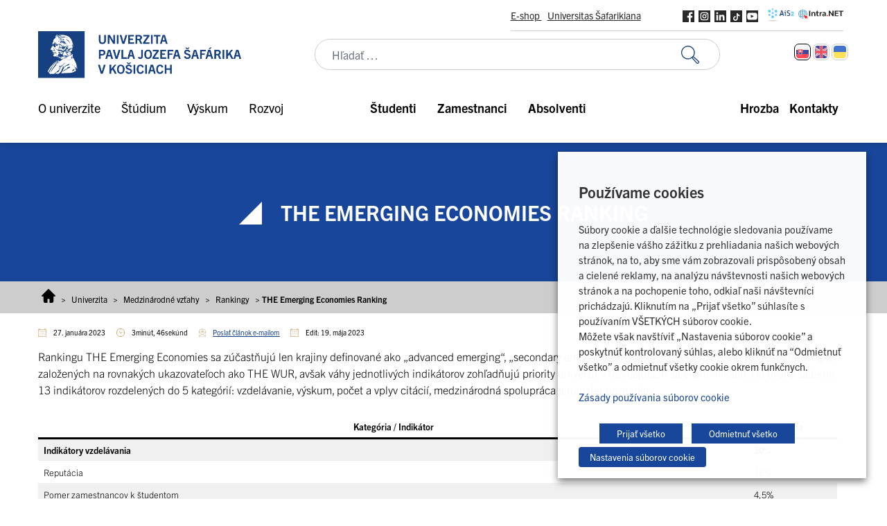

--- FILE ---
content_type: text/html; charset=UTF-8
request_url: https://www.upjs.sk/informacie/medzinarodne-vztahy/upjs-v-rankingoch/the-emerging-economies/
body_size: 51076
content:
<!doctype html>
<html lang="sk-SK">
  <head>
    <meta charset="utf-8">
    <meta name="viewport" content="width=device-width, initial-scale=1">
        <meta name='robots' content='index, follow, max-image-preview:large, max-snippet:-1, max-video-preview:-1' />
	<style>img:is([sizes="auto" i], [sizes^="auto," i]) { contain-intrinsic-size: 3000px 1500px }</style>
	<link rel="alternate" hreflang="sk" href="https://www.upjs.sk/informacie/medzinarodne-vztahy/upjs-v-rankingoch/the-emerging-economies/" />
<link rel="alternate" hreflang="en" href="https://www.upjs.sk/en/information/international-relations/rankings/the-emerging-economies/" />
<link rel="alternate" hreflang="x-default" href="https://www.upjs.sk/informacie/medzinarodne-vztahy/upjs-v-rankingoch/the-emerging-economies/" />

<!-- Google Tag Manager for WordPress by gtm4wp.com -->
<script data-cfasync="false" data-pagespeed-no-defer>
	var gtm4wp_datalayer_name = "dataLayer";
	var dataLayer = dataLayer || [];
</script>
<!-- End Google Tag Manager for WordPress by gtm4wp.com -->
	<!-- This site is optimized with the Yoast SEO plugin v26.3 - https://yoast.com/wordpress/plugins/seo/ -->
	<title>THE Emerging Economies Ranking - UPJŠ Košice</title>
<link crossorigin data-rocket-preconnect href="https://connect.facebook.net" rel="preconnect">
<link crossorigin data-rocket-preconnect href="https://www.googletagmanager.com" rel="preconnect">
<link crossorigin data-rocket-preconnect href="https://www.gstatic.com" rel="preconnect">
<link crossorigin data-rocket-preconnect href="https://code.jquery.com" rel="preconnect"><link rel="preload" data-rocket-preload as="image" href="https://www.upjs.sk/app/uploads/2022/06/LOGO-UPJS.png" imagesrcset="https://www.upjs.sk/app/uploads/2022/06/LOGO-UPJS.png 540w, https://www.upjs.sk/app/uploads/2022/06/LOGO-UPJS-300x69.png 300w" imagesizes="(max-width: 540px) 100vw, 540px" fetchpriority="high">
	<link rel="canonical" href="https://www.upjs.sk/informacie/medzinarodne-vztahy/upjs-v-rankingoch/the-emerging-economies/" />
	<meta property="og:locale" content="sk_SK" />
	<meta property="og:type" content="article" />
	<meta property="og:title" content="THE Emerging Economies Ranking - UPJŠ Košice" />
	<meta property="og:description" content="Rankingu THE Emerging Economies sa zúčastňujú len krajiny definované ako „advanced emerging“, „secondary emerging“ a „frontier“ podľa FTSE Group. Tento ranking je založených na rovnakých ukazovateľoch ako THE WUR, avšak váhy jednotlivých indikátorov zohľadňujú priority univerzít v&nbsp;rozvíjajúcich sa ekonomikách. Do úvahy sa berie 13 indikátorov rozdelených do 5 kategórií: vzdelávanie, výskum, počet a vplyv citácií, &hellip; Čítať ďalej" />
	<meta property="og:url" content="https://www.upjs.sk/informacie/medzinarodne-vztahy/upjs-v-rankingoch/the-emerging-economies/" />
	<meta property="og:site_name" content="UPJŠ Košice" />
	<meta property="article:publisher" content="https://www.facebook.com/UniverzitaPavlaJozefaSafarikaVkosiciach/" />
	<meta property="article:modified_time" content="2023-05-19T08:48:35+00:00" />
	<meta name="twitter:card" content="summary_large_image" />
	<meta name="twitter:site" content="@UPJS_kosice" />
	<meta name="twitter:label1" content="Predpokladaný čas čítania" />
	<meta name="twitter:data1" content="5 minút" />
	<script type="application/ld+json" class="yoast-schema-graph">{"@context":"https://schema.org","@graph":[{"@type":"WebPage","@id":"https://www.upjs.sk/informacie/medzinarodne-vztahy/upjs-v-rankingoch/the-emerging-economies/","url":"https://www.upjs.sk/informacie/medzinarodne-vztahy/upjs-v-rankingoch/the-emerging-economies/","name":"THE Emerging Economies Ranking - UPJŠ Košice","isPartOf":{"@id":"https://www.upjs.sk/#website"},"datePublished":"2023-01-27T07:55:28+00:00","dateModified":"2023-05-19T08:48:35+00:00","breadcrumb":{"@id":"https://www.upjs.sk/informacie/medzinarodne-vztahy/upjs-v-rankingoch/the-emerging-economies/#breadcrumb"},"inLanguage":"sk-SK","potentialAction":[{"@type":"ReadAction","target":["https://www.upjs.sk/informacie/medzinarodne-vztahy/upjs-v-rankingoch/the-emerging-economies/"]}]},{"@type":"BreadcrumbList","@id":"https://www.upjs.sk/informacie/medzinarodne-vztahy/upjs-v-rankingoch/the-emerging-economies/#breadcrumb","itemListElement":[{"@type":"ListItem","position":1,"name":"Home","item":"https://www.upjs.sk/"},{"@type":"ListItem","position":2,"name":"Univerzita","item":"https://www.upjs.sk/informacie/"},{"@type":"ListItem","position":3,"name":"Medzinárodné vzťahy","item":"https://www.upjs.sk/informacie/medzinarodne-vztahy/"},{"@type":"ListItem","position":4,"name":"Rankingy","item":"https://www.upjs.sk/informacie/medzinarodne-vztahy/upjs-v-rankingoch/"},{"@type":"ListItem","position":5,"name":"THE Emerging Economies Ranking"}]},{"@type":"WebSite","@id":"https://www.upjs.sk/#website","url":"https://www.upjs.sk/","name":"UPJŠ Košice","description":"múdrosť minulosti – poznatky prítomnosti – vzdelanie budúcnosti","publisher":{"@id":"https://www.upjs.sk/#organization"},"potentialAction":[{"@type":"SearchAction","target":{"@type":"EntryPoint","urlTemplate":"https://www.upjs.sk/?s={search_term_string}"},"query-input":{"@type":"PropertyValueSpecification","valueRequired":true,"valueName":"search_term_string"}}],"inLanguage":"sk-SK"},{"@type":"Organization","@id":"https://www.upjs.sk/#organization","name":"UPJŠ Košice","url":"https://www.upjs.sk/","logo":{"@type":"ImageObject","inLanguage":"sk-SK","@id":"https://www.upjs.sk/#/schema/logo/image/","url":"https://www.upjs.sk/app/uploads/2022/06/LOGO-UPJS.png","contentUrl":"https://www.upjs.sk/app/uploads/2022/06/LOGO-UPJS.png","width":540,"height":125,"caption":"UPJŠ Košice"},"image":{"@id":"https://www.upjs.sk/#/schema/logo/image/"},"sameAs":["https://www.facebook.com/UniverzitaPavlaJozefaSafarikaVkosiciach/","https://x.com/UPJS_kosice","https://www.instagram.com/upjs_kosice","https://www.linkedin.com/company/pavol-jozef-afrik-university-in-koice/"]}]}</script>
	<!-- / Yoast SEO plugin. -->



<style id='wp-emoji-styles-inline-css'>

	img.wp-smiley, img.emoji {
		display: inline !important;
		border: none !important;
		box-shadow: none !important;
		height: 1em !important;
		width: 1em !important;
		margin: 0 0.07em !important;
		vertical-align: -0.1em !important;
		background: none !important;
		padding: 0 !important;
	}
</style>
<link rel='stylesheet' id='wp-block-library-css' href='https://www.upjs.sk/wp/wp-includes/css/dist/block-library/style.min.css?ver=2892509fc70971929c7c2addd4d5fec7' media='all' />
<style id='safe-svg-svg-icon-style-inline-css'>
.safe-svg-cover{text-align:center}.safe-svg-cover .safe-svg-inside{display:inline-block;max-width:100%}.safe-svg-cover svg{fill:currentColor;height:100%;max-height:100%;max-width:100%;width:100%}

</style>
<link rel='stylesheet' id='editorskit-frontend-css' href='https://www.upjs.sk/app/plugins/block-options/build/style.build.css?ver=new' media='all' />
<style id='global-styles-inline-css'>
:root{--wp--preset--aspect-ratio--square: 1;--wp--preset--aspect-ratio--4-3: 4/3;--wp--preset--aspect-ratio--3-4: 3/4;--wp--preset--aspect-ratio--3-2: 3/2;--wp--preset--aspect-ratio--2-3: 2/3;--wp--preset--aspect-ratio--16-9: 16/9;--wp--preset--aspect-ratio--9-16: 9/16;--wp--preset--color--black: #000000;--wp--preset--color--cyan-bluish-gray: #abb8c3;--wp--preset--color--white: #ffffff;--wp--preset--color--pale-pink: #f78da7;--wp--preset--color--vivid-red: #cf2e2e;--wp--preset--color--luminous-vivid-orange: #ff6900;--wp--preset--color--luminous-vivid-amber: #fcb900;--wp--preset--color--light-green-cyan: #7bdcb5;--wp--preset--color--vivid-green-cyan: #00d084;--wp--preset--color--pale-cyan-blue: #8ed1fc;--wp--preset--color--vivid-cyan-blue: #0693e3;--wp--preset--color--vivid-purple: #9b51e0;--wp--preset--color--zakladna-modra: #164082;--wp--preset--color--zakladna-zlata: #C19152;--wp--preset--color--zakladna-siva: #D6D6D6;--wp--preset--color--lekarska-f: #C92432;--wp--preset--color--filozoficka-f: #F5AF00;--wp--preset--color--pravnicka-f: #832472;--wp--preset--color--f-verejnej-s: #006DB2;--wp--preset--color--prirodovedecka-f: #008338;--wp--preset--color--utvas: #A88800;--wp--preset--color--biela: #ffffff;--wp--preset--color--cierna: #000000;--wp--preset--color--bg-siva: #F4F4F4;--wp--preset--gradient--vivid-cyan-blue-to-vivid-purple: linear-gradient(135deg,rgba(6,147,227,1) 0%,rgb(155,81,224) 100%);--wp--preset--gradient--light-green-cyan-to-vivid-green-cyan: linear-gradient(135deg,rgb(122,220,180) 0%,rgb(0,208,130) 100%);--wp--preset--gradient--luminous-vivid-amber-to-luminous-vivid-orange: linear-gradient(135deg,rgba(252,185,0,1) 0%,rgba(255,105,0,1) 100%);--wp--preset--gradient--luminous-vivid-orange-to-vivid-red: linear-gradient(135deg,rgba(255,105,0,1) 0%,rgb(207,46,46) 100%);--wp--preset--gradient--very-light-gray-to-cyan-bluish-gray: linear-gradient(135deg,rgb(238,238,238) 0%,rgb(169,184,195) 100%);--wp--preset--gradient--cool-to-warm-spectrum: linear-gradient(135deg,rgb(74,234,220) 0%,rgb(151,120,209) 20%,rgb(207,42,186) 40%,rgb(238,44,130) 60%,rgb(251,105,98) 80%,rgb(254,248,76) 100%);--wp--preset--gradient--blush-light-purple: linear-gradient(135deg,rgb(255,206,236) 0%,rgb(152,150,240) 100%);--wp--preset--gradient--blush-bordeaux: linear-gradient(135deg,rgb(254,205,165) 0%,rgb(254,45,45) 50%,rgb(107,0,62) 100%);--wp--preset--gradient--luminous-dusk: linear-gradient(135deg,rgb(255,203,112) 0%,rgb(199,81,192) 50%,rgb(65,88,208) 100%);--wp--preset--gradient--pale-ocean: linear-gradient(135deg,rgb(255,245,203) 0%,rgb(182,227,212) 50%,rgb(51,167,181) 100%);--wp--preset--gradient--electric-grass: linear-gradient(135deg,rgb(202,248,128) 0%,rgb(113,206,126) 100%);--wp--preset--gradient--midnight: linear-gradient(135deg,rgb(2,3,129) 0%,rgb(40,116,252) 100%);--wp--preset--font-size--small: 13px;--wp--preset--font-size--medium: 20px;--wp--preset--font-size--large: 36px;--wp--preset--font-size--x-large: 42px;--wp--preset--spacing--20: 0.44rem;--wp--preset--spacing--30: 0.67rem;--wp--preset--spacing--40: 1rem;--wp--preset--spacing--50: 1.5rem;--wp--preset--spacing--60: 2.25rem;--wp--preset--spacing--70: 3.38rem;--wp--preset--spacing--80: 5.06rem;--wp--preset--shadow--natural: 6px 6px 9px rgba(0, 0, 0, 0.2);--wp--preset--shadow--deep: 12px 12px 50px rgba(0, 0, 0, 0.4);--wp--preset--shadow--sharp: 6px 6px 0px rgba(0, 0, 0, 0.2);--wp--preset--shadow--outlined: 6px 6px 0px -3px rgba(255, 255, 255, 1), 6px 6px rgba(0, 0, 0, 1);--wp--preset--shadow--crisp: 6px 6px 0px rgba(0, 0, 0, 1);}:root { --wp--style--global--content-size: 1170px;--wp--style--global--wide-size: 100%; }:where(body) { margin: 0; }.wp-site-blocks > .alignleft { float: left; margin-right: 2em; }.wp-site-blocks > .alignright { float: right; margin-left: 2em; }.wp-site-blocks > .aligncenter { justify-content: center; margin-left: auto; margin-right: auto; }:where(.is-layout-flex){gap: 0.5em;}:where(.is-layout-grid){gap: 0.5em;}.is-layout-flow > .alignleft{float: left;margin-inline-start: 0;margin-inline-end: 2em;}.is-layout-flow > .alignright{float: right;margin-inline-start: 2em;margin-inline-end: 0;}.is-layout-flow > .aligncenter{margin-left: auto !important;margin-right: auto !important;}.is-layout-constrained > .alignleft{float: left;margin-inline-start: 0;margin-inline-end: 2em;}.is-layout-constrained > .alignright{float: right;margin-inline-start: 2em;margin-inline-end: 0;}.is-layout-constrained > .aligncenter{margin-left: auto !important;margin-right: auto !important;}.is-layout-constrained > :where(:not(.alignleft):not(.alignright):not(.alignfull)){max-width: var(--wp--style--global--content-size);margin-left: auto !important;margin-right: auto !important;}.is-layout-constrained > .alignwide{max-width: var(--wp--style--global--wide-size);}body .is-layout-flex{display: flex;}.is-layout-flex{flex-wrap: wrap;align-items: center;}.is-layout-flex > :is(*, div){margin: 0;}body .is-layout-grid{display: grid;}.is-layout-grid > :is(*, div){margin: 0;}body{padding-top: 0px;padding-right: 0px;padding-bottom: 0px;padding-left: 0px;}a:where(:not(.wp-element-button)){text-decoration: underline;}:root :where(.wp-element-button, .wp-block-button__link){background-color: #32373c;border-width: 0;color: #fff;font-family: inherit;font-size: inherit;line-height: inherit;padding: calc(0.667em + 2px) calc(1.333em + 2px);text-decoration: none;}.has-black-color{color: var(--wp--preset--color--black) !important;}.has-cyan-bluish-gray-color{color: var(--wp--preset--color--cyan-bluish-gray) !important;}.has-white-color{color: var(--wp--preset--color--white) !important;}.has-pale-pink-color{color: var(--wp--preset--color--pale-pink) !important;}.has-vivid-red-color{color: var(--wp--preset--color--vivid-red) !important;}.has-luminous-vivid-orange-color{color: var(--wp--preset--color--luminous-vivid-orange) !important;}.has-luminous-vivid-amber-color{color: var(--wp--preset--color--luminous-vivid-amber) !important;}.has-light-green-cyan-color{color: var(--wp--preset--color--light-green-cyan) !important;}.has-vivid-green-cyan-color{color: var(--wp--preset--color--vivid-green-cyan) !important;}.has-pale-cyan-blue-color{color: var(--wp--preset--color--pale-cyan-blue) !important;}.has-vivid-cyan-blue-color{color: var(--wp--preset--color--vivid-cyan-blue) !important;}.has-vivid-purple-color{color: var(--wp--preset--color--vivid-purple) !important;}.has-zakladna-modra-color{color: var(--wp--preset--color--zakladna-modra) !important;}.has-zakladna-zlata-color{color: var(--wp--preset--color--zakladna-zlata) !important;}.has-zakladna-siva-color{color: var(--wp--preset--color--zakladna-siva) !important;}.has-lekarska-f-color{color: var(--wp--preset--color--lekarska-f) !important;}.has-filozoficka-f-color{color: var(--wp--preset--color--filozoficka-f) !important;}.has-pravnicka-f-color{color: var(--wp--preset--color--pravnicka-f) !important;}.has-f-verejnej-s-color{color: var(--wp--preset--color--f-verejnej-s) !important;}.has-prirodovedecka-f-color{color: var(--wp--preset--color--prirodovedecka-f) !important;}.has-utvas-color{color: var(--wp--preset--color--utvas) !important;}.has-biela-color{color: var(--wp--preset--color--biela) !important;}.has-cierna-color{color: var(--wp--preset--color--cierna) !important;}.has-bg-siva-color{color: var(--wp--preset--color--bg-siva) !important;}.has-black-background-color{background-color: var(--wp--preset--color--black) !important;}.has-cyan-bluish-gray-background-color{background-color: var(--wp--preset--color--cyan-bluish-gray) !important;}.has-white-background-color{background-color: var(--wp--preset--color--white) !important;}.has-pale-pink-background-color{background-color: var(--wp--preset--color--pale-pink) !important;}.has-vivid-red-background-color{background-color: var(--wp--preset--color--vivid-red) !important;}.has-luminous-vivid-orange-background-color{background-color: var(--wp--preset--color--luminous-vivid-orange) !important;}.has-luminous-vivid-amber-background-color{background-color: var(--wp--preset--color--luminous-vivid-amber) !important;}.has-light-green-cyan-background-color{background-color: var(--wp--preset--color--light-green-cyan) !important;}.has-vivid-green-cyan-background-color{background-color: var(--wp--preset--color--vivid-green-cyan) !important;}.has-pale-cyan-blue-background-color{background-color: var(--wp--preset--color--pale-cyan-blue) !important;}.has-vivid-cyan-blue-background-color{background-color: var(--wp--preset--color--vivid-cyan-blue) !important;}.has-vivid-purple-background-color{background-color: var(--wp--preset--color--vivid-purple) !important;}.has-zakladna-modra-background-color{background-color: var(--wp--preset--color--zakladna-modra) !important;}.has-zakladna-zlata-background-color{background-color: var(--wp--preset--color--zakladna-zlata) !important;}.has-zakladna-siva-background-color{background-color: var(--wp--preset--color--zakladna-siva) !important;}.has-lekarska-f-background-color{background-color: var(--wp--preset--color--lekarska-f) !important;}.has-filozoficka-f-background-color{background-color: var(--wp--preset--color--filozoficka-f) !important;}.has-pravnicka-f-background-color{background-color: var(--wp--preset--color--pravnicka-f) !important;}.has-f-verejnej-s-background-color{background-color: var(--wp--preset--color--f-verejnej-s) !important;}.has-prirodovedecka-f-background-color{background-color: var(--wp--preset--color--prirodovedecka-f) !important;}.has-utvas-background-color{background-color: var(--wp--preset--color--utvas) !important;}.has-biela-background-color{background-color: var(--wp--preset--color--biela) !important;}.has-cierna-background-color{background-color: var(--wp--preset--color--cierna) !important;}.has-bg-siva-background-color{background-color: var(--wp--preset--color--bg-siva) !important;}.has-black-border-color{border-color: var(--wp--preset--color--black) !important;}.has-cyan-bluish-gray-border-color{border-color: var(--wp--preset--color--cyan-bluish-gray) !important;}.has-white-border-color{border-color: var(--wp--preset--color--white) !important;}.has-pale-pink-border-color{border-color: var(--wp--preset--color--pale-pink) !important;}.has-vivid-red-border-color{border-color: var(--wp--preset--color--vivid-red) !important;}.has-luminous-vivid-orange-border-color{border-color: var(--wp--preset--color--luminous-vivid-orange) !important;}.has-luminous-vivid-amber-border-color{border-color: var(--wp--preset--color--luminous-vivid-amber) !important;}.has-light-green-cyan-border-color{border-color: var(--wp--preset--color--light-green-cyan) !important;}.has-vivid-green-cyan-border-color{border-color: var(--wp--preset--color--vivid-green-cyan) !important;}.has-pale-cyan-blue-border-color{border-color: var(--wp--preset--color--pale-cyan-blue) !important;}.has-vivid-cyan-blue-border-color{border-color: var(--wp--preset--color--vivid-cyan-blue) !important;}.has-vivid-purple-border-color{border-color: var(--wp--preset--color--vivid-purple) !important;}.has-zakladna-modra-border-color{border-color: var(--wp--preset--color--zakladna-modra) !important;}.has-zakladna-zlata-border-color{border-color: var(--wp--preset--color--zakladna-zlata) !important;}.has-zakladna-siva-border-color{border-color: var(--wp--preset--color--zakladna-siva) !important;}.has-lekarska-f-border-color{border-color: var(--wp--preset--color--lekarska-f) !important;}.has-filozoficka-f-border-color{border-color: var(--wp--preset--color--filozoficka-f) !important;}.has-pravnicka-f-border-color{border-color: var(--wp--preset--color--pravnicka-f) !important;}.has-f-verejnej-s-border-color{border-color: var(--wp--preset--color--f-verejnej-s) !important;}.has-prirodovedecka-f-border-color{border-color: var(--wp--preset--color--prirodovedecka-f) !important;}.has-utvas-border-color{border-color: var(--wp--preset--color--utvas) !important;}.has-biela-border-color{border-color: var(--wp--preset--color--biela) !important;}.has-cierna-border-color{border-color: var(--wp--preset--color--cierna) !important;}.has-bg-siva-border-color{border-color: var(--wp--preset--color--bg-siva) !important;}.has-vivid-cyan-blue-to-vivid-purple-gradient-background{background: var(--wp--preset--gradient--vivid-cyan-blue-to-vivid-purple) !important;}.has-light-green-cyan-to-vivid-green-cyan-gradient-background{background: var(--wp--preset--gradient--light-green-cyan-to-vivid-green-cyan) !important;}.has-luminous-vivid-amber-to-luminous-vivid-orange-gradient-background{background: var(--wp--preset--gradient--luminous-vivid-amber-to-luminous-vivid-orange) !important;}.has-luminous-vivid-orange-to-vivid-red-gradient-background{background: var(--wp--preset--gradient--luminous-vivid-orange-to-vivid-red) !important;}.has-very-light-gray-to-cyan-bluish-gray-gradient-background{background: var(--wp--preset--gradient--very-light-gray-to-cyan-bluish-gray) !important;}.has-cool-to-warm-spectrum-gradient-background{background: var(--wp--preset--gradient--cool-to-warm-spectrum) !important;}.has-blush-light-purple-gradient-background{background: var(--wp--preset--gradient--blush-light-purple) !important;}.has-blush-bordeaux-gradient-background{background: var(--wp--preset--gradient--blush-bordeaux) !important;}.has-luminous-dusk-gradient-background{background: var(--wp--preset--gradient--luminous-dusk) !important;}.has-pale-ocean-gradient-background{background: var(--wp--preset--gradient--pale-ocean) !important;}.has-electric-grass-gradient-background{background: var(--wp--preset--gradient--electric-grass) !important;}.has-midnight-gradient-background{background: var(--wp--preset--gradient--midnight) !important;}.has-small-font-size{font-size: var(--wp--preset--font-size--small) !important;}.has-medium-font-size{font-size: var(--wp--preset--font-size--medium) !important;}.has-large-font-size{font-size: var(--wp--preset--font-size--large) !important;}.has-x-large-font-size{font-size: var(--wp--preset--font-size--x-large) !important;}
:where(.wp-block-post-template.is-layout-flex){gap: 1.25em;}:where(.wp-block-post-template.is-layout-grid){gap: 1.25em;}
:where(.wp-block-columns.is-layout-flex){gap: 2em;}:where(.wp-block-columns.is-layout-grid){gap: 2em;}
:root :where(.wp-block-pullquote){font-size: 1.5em;line-height: 1.6;}
</style>
<link rel='stylesheet' id='wpml-blocks-css' href='https://www.upjs.sk/app/plugins/sitepress-multilingual-cms/dist/css/blocks/styles.css?ver=4.6.14' media='all' />
<link rel='stylesheet' id='da-frontend-css' href='https://www.upjs.sk/app/plugins/download-attachments/css/frontend.css?ver=1.3.1' media='all' />
<link rel='stylesheet' id='cookie-law-info-css' href='https://www.upjs.sk/app/plugins/webtoffee-gdpr-cookie-consent/public/css/cookie-law-info-public.css?ver=2.4.0' media='all' />
<link rel='stylesheet' id='cookie-law-info-gdpr-css' href='https://www.upjs.sk/app/plugins/webtoffee-gdpr-cookie-consent/public/css/cookie-law-info-gdpr.css?ver=2.4.0' media='all' />
<style id='cookie-law-info-gdpr-inline-css'>
.cli-modal-content, .cli-tab-content { background-color: #ffffff; }.cli-privacy-content-text, .cli-modal .cli-modal-dialog, .cli-tab-container p, a.cli-privacy-readmore { color: #000000; }.cli-tab-header { background-color: #f2f2f2; }.cli-tab-header, .cli-tab-header a.cli-nav-link,span.cli-necessary-caption,.cli-switch .cli-slider:after { color: #000000; }.cli-switch .cli-slider:before { background-color: #ffffff; }.cli-switch input:checked + .cli-slider:before { background-color: #ffffff; }.cli-switch .cli-slider { background-color: #e3e1e8; }.cli-switch input:checked + .cli-slider { background-color: #28a745; }.cli-modal-close svg { fill: #000000; }.cli-tab-footer .wt-cli-privacy-accept-all-btn { background-color: #00acad; color: #ffffff}.cli-tab-footer .wt-cli-privacy-accept-btn { background-color: #00acad; color: #ffffff}.cli-tab-header a:before{ border-right: 1px solid #000000; border-bottom: 1px solid #000000; }
</style>
<link rel='stylesheet' id='wpml-legacy-horizontal-list-0-css' href='https://www.upjs.sk/app/plugins/sitepress-multilingual-cms/templates/language-switchers/legacy-list-horizontal/style.min.css?ver=1' media='all' />
<style id='kadence-blocks-advancedheading-inline-css'>
.wp-block-kadence-advancedheading mark{background:transparent;border-style:solid;border-width:0}.wp-block-kadence-advancedheading mark.kt-highlight{color:#f76a0c;}.kb-adv-heading-icon{display: inline-flex;justify-content: center;align-items: center;} .is-layout-constrained > .kb-advanced-heading-link {display: block;}.kb-screen-reader-text{position:absolute;width:1px;height:1px;padding:0;margin:-1px;overflow:hidden;clip:rect(0,0,0,0);}
</style>
<link rel='stylesheet' id='kadence-blocks-accordion-css' href='https://www.upjs.sk/app/plugins/kadence-blocks/dist/style-blocks-accordion.css?ver=3.5.16' media='all' />
<style id='kadence-blocks-global-variables-inline-css'>
:root {--global-kb-font-size-sm:clamp(0.8rem, 0.73rem + 0.217vw, 0.9rem);--global-kb-font-size-md:clamp(1.1rem, 0.995rem + 0.326vw, 1.25rem);--global-kb-font-size-lg:clamp(1.75rem, 1.576rem + 0.543vw, 2rem);--global-kb-font-size-xl:clamp(2.25rem, 1.728rem + 1.63vw, 3rem);--global-kb-font-size-xxl:clamp(2.5rem, 1.456rem + 3.26vw, 4rem);--global-kb-font-size-xxxl:clamp(2.75rem, 0.489rem + 7.065vw, 6rem);}:root {--global-palette1: #3182CE;--global-palette2: #2B6CB0;--global-palette3: #1A202C;--global-palette4: #2D3748;--global-palette5: #4A5568;--global-palette6: #718096;--global-palette7: #EDF2F7;--global-palette8: #F7FAFC;--global-palette9: #ffffff;}
</style>
<link rel='stylesheet' id='app/0-css' href='https://www.upjs.sk/app/themes/zpi-upjs/public/app.b718a8.css' media='all' />
<style id='kadence_blocks_css-inline-css'>
.wp-block-kadence-advancedheading.kt-adv-heading_57a806-66, .wp-block-kadence-advancedheading.kt-adv-heading_57a806-66[data-kb-block="kb-adv-heading_57a806-66"]{margin-top:25px;margin-bottom:25px;text-align:center;}.wp-block-kadence-advancedheading.kt-adv-heading_57a806-66 mark.kt-highlight, .wp-block-kadence-advancedheading.kt-adv-heading_57a806-66[data-kb-block="kb-adv-heading_57a806-66"] mark.kt-highlight{-webkit-box-decoration-break:clone;box-decoration-break:clone;}@media all and (max-width: 767px){.wp-block-kadence-advancedheading.kt-adv-heading_57a806-66, .wp-block-kadence-advancedheading.kt-adv-heading_57a806-66[data-kb-block="kb-adv-heading_57a806-66"]{font-size:24px;line-height:24px;text-align:left!important;}}.kt-accordion-id_f6bee6-fa .kt-accordion-inner-wrap{row-gap:10px;}.kt-accordion-id_f6bee6-fa .kt-accordion-panel-inner{border-top:0px solid #F4F4F4;border-right:1px solid #F4F4F4;border-bottom:1px solid #F4F4F4;border-left:3px solid #164082;padding-top:5px;padding-right:5px;padding-bottom:5px;padding-left:16px;}.kt-accordion-id_f6bee6-fa .wp-block-kadence-pane .kt-accordion-header-wrap .kt-blocks-accordion-header{border-top:1px solid #F4F4F4;border-right:1px solid #F4F4F4;border-bottom:1px solid #F4F4F4;border-left:3px solid #164082;border-top-left-radius:0px;border-top-right-radius:0px;border-bottom-right-radius:0px;border-bottom-left-radius:0px;background:#ffffff;font-size:16px;line-height:20px;font-weight:400;color:#444444;padding-top:14px;padding-right:16px;padding-bottom:14px;padding-left:16px;}.kt-accordion-id_f6bee6-fa:not( .kt-accodion-icon-style-basiccircle ):not( .kt-accodion-icon-style-xclosecircle ):not( .kt-accodion-icon-style-arrowcircle ) .kt-blocks-accordion-icon-trigger:after, .kt-accordion-id_f6bee6-fa:not( .kt-accodion-icon-style-basiccircle ):not( .kt-accodion-icon-style-xclosecircle ):not( .kt-accodion-icon-style-arrowcircle ) .kt-blocks-accordion-icon-trigger:before{background:#444444;}.kt-accordion-id_f6bee6-fa:not( .kt-accodion-icon-style-basic ):not( .kt-accodion-icon-style-xclose ):not( .kt-accodion-icon-style-arrow ) .kt-blocks-accordion-icon-trigger{background:#444444;}.kt-accordion-id_f6bee6-fa:not( .kt-accodion-icon-style-basic ):not( .kt-accodion-icon-style-xclose ):not( .kt-accodion-icon-style-arrow ) .kt-blocks-accordion-icon-trigger:after, .kt-accordion-id_f6bee6-fa:not( .kt-accodion-icon-style-basic ):not( .kt-accodion-icon-style-xclose ):not( .kt-accodion-icon-style-arrow ) .kt-blocks-accordion-icon-trigger:before{background:#ffffff;}.kt-accordion-id_f6bee6-fa .kt-accordion-header-wrap .kt-blocks-accordion-header:hover, body:not(.hide-focus-outline) .kt-accordion-id_f6bee6-fa .kt-accordion-header-wrap .kt-blocks-accordion-header:focus-visible{color:#444444;background:#ffffff;border-top:1px solid #F4F4F4;border-right:1px solid #F4F4F4;border-bottom:1px solid #F4F4F4;border-left:3px solid #164082;}.kt-accordion-id_f6bee6-fa:not( .kt-accodion-icon-style-basiccircle ):not( .kt-accodion-icon-style-xclosecircle ):not( .kt-accodion-icon-style-arrowcircle ) .kt-blocks-accordion-header:hover .kt-blocks-accordion-icon-trigger:after, .kt-accordion-id_f6bee6-fa:not( .kt-accodion-icon-style-basiccircle ):not( .kt-accodion-icon-style-xclosecircle ):not( .kt-accodion-icon-style-arrowcircle ) .kt-blocks-accordion-header:hover .kt-blocks-accordion-icon-trigger:before, body:not(.hide-focus-outline) .kt-accordion-id_f6bee6-fa:not( .kt-accodion-icon-style-basiccircle ):not( .kt-accodion-icon-style-xclosecircle ):not( .kt-accodion-icon-style-arrowcircle ) .kt-blocks-accordion--visible .kt-blocks-accordion-icon-trigger:after, body:not(.hide-focus-outline) .kt-accordion-id_f6bee6-fa:not( .kt-accodion-icon-style-basiccircle ):not( .kt-accodion-icon-style-xclosecircle ):not( .kt-accodion-icon-style-arrowcircle ) .kt-blocks-accordion-header:focus-visible .kt-blocks-accordion-icon-trigger:before{background:#444444;}.kt-accordion-id_f6bee6-fa:not( .kt-accodion-icon-style-basic ):not( .kt-accodion-icon-style-xclose ):not( .kt-accodion-icon-style-arrow ) .kt-blocks-accordion-header:hover .kt-blocks-accordion-icon-trigger, body:not(.hide-focus-outline) .kt-accordion-id_f6bee6-fa:not( .kt-accodion-icon-style-basic ):not( .kt-accodion-icon-style-xclose ):not( .kt-accodion-icon-style-arrow ) .kt-blocks-accordion-header:focus-visible .kt-blocks-accordion-icon-trigger{background:#444444;}.kt-accordion-id_f6bee6-fa:not( .kt-accodion-icon-style-basic ):not( .kt-accodion-icon-style-xclose ):not( .kt-accodion-icon-style-arrow ) .kt-blocks-accordion-header:hover .kt-blocks-accordion-icon-trigger:after, .kt-accordion-id_f6bee6-fa:not( .kt-accodion-icon-style-basic ):not( .kt-accodion-icon-style-xclose ):not( .kt-accodion-icon-style-arrow ) .kt-blocks-accordion-header:hover .kt-blocks-accordion-icon-trigger:before, body:not(.hide-focus-outline) .kt-accordion-id_f6bee6-fa:not( .kt-accodion-icon-style-basic ):not( .kt-accodion-icon-style-xclose ):not( .kt-accodion-icon-style-arrow ) .kt-blocks-accordion-header:focus-visible .kt-blocks-accordion-icon-trigger:after, body:not(.hide-focus-outline) .kt-accordion-id_f6bee6-fa:not( .kt-accodion-icon-style-basic ):not( .kt-accodion-icon-style-xclose ):not( .kt-accodion-icon-style-arrow ) .kt-blocks-accordion-header:focus-visible .kt-blocks-accordion-icon-trigger:before{background:#ffffff;}.kt-accordion-id_f6bee6-fa .kt-accordion-header-wrap .kt-blocks-accordion-header:focus-visible, .kt-accordion-id_f6bee6-fa .kt-accordion-header-wrap .kt-blocks-accordion-header.kt-accordion-panel-active{color:#444444;background:#ffffff;border-top:1px solid #F4F4F4;border-right:1px solid #F4F4F4;border-bottom:0px solid #F4F4F4;border-left:3px solid #164082;}.kt-accordion-id_f6bee6-fa:not( .kt-accodion-icon-style-basiccircle ):not( .kt-accodion-icon-style-xclosecircle ):not( .kt-accodion-icon-style-arrowcircle ) .kt-blocks-accordion-header.kt-accordion-panel-active .kt-blocks-accordion-icon-trigger:after, .kt-accordion-id_f6bee6-fa:not( .kt-accodion-icon-style-basiccircle ):not( .kt-accodion-icon-style-xclosecircle ):not( .kt-accodion-icon-style-arrowcircle ) .kt-blocks-accordion-header.kt-accordion-panel-active .kt-blocks-accordion-icon-trigger:before{background:#444444;}.kt-accordion-id_f6bee6-fa:not( .kt-accodion-icon-style-basic ):not( .kt-accodion-icon-style-xclose ):not( .kt-accodion-icon-style-arrow ) .kt-blocks-accordion-header.kt-accordion-panel-active .kt-blocks-accordion-icon-trigger{background:#444444;}.kt-accordion-id_f6bee6-fa:not( .kt-accodion-icon-style-basic ):not( .kt-accodion-icon-style-xclose ):not( .kt-accodion-icon-style-arrow ) .kt-blocks-accordion-header.kt-accordion-panel-active .kt-blocks-accordion-icon-trigger:after, .kt-accordion-id_f6bee6-fa:not( .kt-accodion-icon-style-basic ):not( .kt-accodion-icon-style-xclose ):not( .kt-accodion-icon-style-arrow ) .kt-blocks-accordion-header.kt-accordion-panel-active .kt-blocks-accordion-icon-trigger:before{background:#ffffff;}@media all and (max-width: 1024px){.kt-accordion-id_f6bee6-fa .kt-accordion-panel-inner{border-top:0px solid #F4F4F4;border-right:1px solid #F4F4F4;border-bottom:1px solid #F4F4F4;border-left:3px solid #164082;}}@media all and (max-width: 1024px){.kt-accordion-id_f6bee6-fa .wp-block-kadence-pane .kt-accordion-header-wrap .kt-blocks-accordion-header{border-top:1px solid #F4F4F4;border-right:1px solid #F4F4F4;border-bottom:1px solid #F4F4F4;border-left:3px solid #164082;}}@media all and (max-width: 1024px){.kt-accordion-id_f6bee6-fa .kt-accordion-header-wrap .kt-blocks-accordion-header:hover, body:not(.hide-focus-outline) .kt-accordion-id_f6bee6-fa .kt-accordion-header-wrap .kt-blocks-accordion-header:focus-visible{border-top:1px solid #F4F4F4;border-right:1px solid #F4F4F4;border-bottom:1px solid #F4F4F4;border-left:3px solid #164082;}}@media all and (max-width: 1024px){.kt-accordion-id_f6bee6-fa .kt-accordion-header-wrap .kt-blocks-accordion-header:focus-visible, .kt-accordion-id_f6bee6-fa .kt-accordion-header-wrap .kt-blocks-accordion-header.kt-accordion-panel-active{border-top:1px solid #F4F4F4;border-right:1px solid #F4F4F4;border-bottom:0px solid #F4F4F4;border-left:3px solid #164082;}}@media all and (max-width: 767px){.kt-accordion-id_f6bee6-fa .kt-accordion-panel-inner{border-top:0px solid #F4F4F4;border-right:1px solid #F4F4F4;border-bottom:1px solid #F4F4F4;border-left:3px solid #164082;}.kt-accordion-id_f6bee6-fa .wp-block-kadence-pane .kt-accordion-header-wrap .kt-blocks-accordion-header{border-top:1px solid #F4F4F4;border-right:1px solid #F4F4F4;border-bottom:1px solid #F4F4F4;border-left:3px solid #164082;}.kt-accordion-id_f6bee6-fa .kt-accordion-header-wrap .kt-blocks-accordion-header:hover, body:not(.hide-focus-outline) .kt-accordion-id_f6bee6-fa .kt-accordion-header-wrap .kt-blocks-accordion-header:focus-visible{border-top:1px solid #F4F4F4;border-right:1px solid #F4F4F4;border-bottom:1px solid #F4F4F4;border-left:3px solid #164082;}.kt-accordion-id_f6bee6-fa .kt-accordion-header-wrap .kt-blocks-accordion-header:focus-visible, .kt-accordion-id_f6bee6-fa .kt-accordion-header-wrap .kt-blocks-accordion-header.kt-accordion-panel-active{border-top:1px solid #F4F4F4;border-right:1px solid #F4F4F4;border-bottom:0px solid #F4F4F4;border-left:3px solid #164082;}}
</style>
<style id="kadence_blocks_palette_css">:root .has-kb-palette-1-color{color:#888888}:root .has-kb-palette-1-background-color{background-color:#888888}</style><script src="https://www.upjs.sk/wp/wp-includes/js/jquery/jquery.min.js?ver=3.7.1" id="jquery-core-js"></script>
<script src="https://www.upjs.sk/wp/wp-includes/js/jquery/jquery-migrate.min.js?ver=3.4.1" id="jquery-migrate-js"></script>
<script id="wpml-cookie-js-extra">
var wpml_cookies = {"wp-wpml_current_language":{"value":"sk","expires":1,"path":"\/"}};
var wpml_cookies = {"wp-wpml_current_language":{"value":"sk","expires":1,"path":"\/"}};
</script>
<script src="https://www.upjs.sk/app/plugins/sitepress-multilingual-cms/res/js/cookies/language-cookie.js?ver=4.6.14" id="wpml-cookie-js" defer data-wp-strategy="defer"></script>
<script id="cookie-law-info-js-extra">
var Cli_Data = {"nn_cookie_ids":["test_cookie","IDE","yt-remote-device-id","yt-remote-connected-devices","_gid","_gat_UA-*","_ga_*","_ga","CONSENT","wp-wpml_current_language","__cf_bm","2ad4eeb1290fd91092e4f181f41a45b8","wordpress_7c9e787e581ad27ec3ada2226b7e68f6","wordpress_sec_7c9e787e581ad27ec3ada2226b7e68f6","wordpress_logged_in_7c9e787e581ad27ec3ada2226b7e68f6","wp-settings-0","wp-settings-time-0","wordpressuser_7c9e787e581ad27ec3ada2226b7e68f6","wordpresspass_7c9e787e581ad27ec3ada2226b7e68f6","wp-postpass_7c9e787e581ad27ec3ada2226b7e68f6","CookieLawInfoConsent","PHPSESSID","wordpress_test_cookie","yt.innertube::requests","yt.innertube::nextId","YSC","VISITOR_INFO1_LIVE","ff21c5acdafb83598a73d56b108412a3"],"non_necessary_cookies":{"necessary":["CookieLawInfoConsent","cookielawinfo-checkbox-advertisement","PHPSESSID","wordpress_test_cookie"],"functional":["wp-wpml_current_language","__cf_bm"],"analytics":["_gid","_gat_UA-*","_ga_*","_ga","CONSENT"],"advertisement":["test_cookie","IDE","yt-remote-device-id","yt-remote-connected-devices","yt.innertube::requests","yt.innertube::nextId","YSC","VISITOR_INFO1_LIVE"],"others":["2ad4eeb1290fd91092e4f181f41a45b8","wordpress_7c9e787e581ad27ec3ada2226b7e68f6","wordpress_sec_7c9e787e581ad27ec3ada2226b7e68f6","wordpress_logged_in_7c9e787e581ad27ec3ada2226b7e68f6","wp-settings-0","wp-settings-time-0","wordpressuser_7c9e787e581ad27ec3ada2226b7e68f6","wordpresspass_7c9e787e581ad27ec3ada2226b7e68f6","wp-postpass_7c9e787e581ad27ec3ada2226b7e68f6","ff21c5acdafb83598a73d56b108412a3"]},"cookielist":{"necessary":{"id":118,"status":true,"priority":0,"title":"Nevyhnutn\u00e9","strict":true,"default_state":false,"ccpa_optout":false,"loadonstart":false},"functional":{"id":119,"status":true,"priority":5,"title":"Funk\u010dn\u00e9","strict":false,"default_state":false,"ccpa_optout":false,"loadonstart":false},"performance":{"id":120,"status":true,"priority":4,"title":"V\u00fdkonnostn\u00e9","strict":false,"default_state":false,"ccpa_optout":false,"loadonstart":false},"analytics":{"id":121,"status":true,"priority":3,"title":"Analytick\u00e9","strict":false,"default_state":false,"ccpa_optout":false,"loadonstart":false},"advertisement":{"id":122,"status":true,"priority":2,"title":"Reklama","strict":false,"default_state":false,"ccpa_optout":false,"loadonstart":false},"others":{"id":123,"status":true,"priority":1,"title":"\u010eal\u0161ie","strict":false,"default_state":false,"ccpa_optout":false,"loadonstart":false}},"ajax_url":"https:\/\/www.upjs.sk\/wp\/wp-admin\/admin-ajax.php","current_lang":"sk","security":"7471e48d0e","eu_countries":["GB"],"geoIP":"disabled","use_custom_geolocation_api":"","custom_geolocation_api":"https:\/\/geoip.cookieyes.com\/geoip\/checker\/result.php","consentVersion":"1","strictlyEnabled":["necessary","obligatoire"],"cookieDomain":"","privacy_length":"250","ccpaEnabled":"","ccpaRegionBased":"","ccpaBarEnabled":"","ccpaType":"gdpr","triggerDomRefresh":"","secure_cookies":""};
var log_object = {"ajax_url":"https:\/\/www.upjs.sk\/wp\/wp-admin\/admin-ajax.php"};
</script>
<script src="https://www.upjs.sk/app/plugins/webtoffee-gdpr-cookie-consent/public/js/cookie-law-info-public.js?ver=2.4.0" id="cookie-law-info-js"></script>
<link rel="https://api.w.org/" href="https://www.upjs.sk/wp-json/" /><link rel="alternate" title="JSON" type="application/json" href="https://www.upjs.sk/wp-json/wp/v2/pages/51233" /><link rel="EditURI" type="application/rsd+xml" title="RSD" href="https://www.upjs.sk/wp/xmlrpc.php?rsd" />
<link rel='shortlink' href='https://www.upjs.sk/?p=51233' />
<link rel="alternate" title="oEmbed (JSON)" type="application/json+oembed" href="https://www.upjs.sk/wp-json/oembed/1.0/embed?url=https%3A%2F%2Fwww.upjs.sk%2Finformacie%2Fmedzinarodne-vztahy%2Fupjs-v-rankingoch%2Fthe-emerging-economies%2F" />
<link rel="alternate" title="oEmbed (XML)" type="text/xml+oembed" href="https://www.upjs.sk/wp-json/oembed/1.0/embed?url=https%3A%2F%2Fwww.upjs.sk%2Finformacie%2Fmedzinarodne-vztahy%2Fupjs-v-rankingoch%2Fthe-emerging-economies%2F&#038;format=xml" />
<meta name="generator" content="WPML ver:4.6.14 stt:1,10,54;" />

<!-- Google Tag Manager for WordPress by gtm4wp.com -->
<!-- GTM Container placement set to manual -->
<script data-cfasync="false" data-pagespeed-no-defer>
	var dataLayer_content = {"siteID":1,"siteName":"UPJŠ Košice","pagePostType":"page","pagePostType2":"single-page","pagePostAuthor":"sera"};
	dataLayer.push( dataLayer_content );
</script>
<script type="text/plain" data-cli-class="cli-blocker-script" data-cli-label="Soulad GDPR se správcem značek Google"  data-cli-script-type="analytics" data-cli-block="true" data-cli-block-if-ccpa-optout="false" data-cli-element-position="head" data-cfasync="false" data-pagespeed-no-defer>
(function(w,d,s,l,i){w[l]=w[l]||[];w[l].push({'gtm.start':
new Date().getTime(),event:'gtm.js'});var f=d.getElementsByTagName(s)[0],
j=d.createElement(s),dl=l!='dataLayer'?'&l='+l:'';j.async=true;j.src=
'//www.googletagmanager.com/gtm.js?id='+i+dl;f.parentNode.insertBefore(j,f);
})(window,document,'script','dataLayer','GTM-526836L');
</script>
<!-- End Google Tag Manager for WordPress by gtm4wp.com --><meta name="generator" content="Powered by Slider Revolution 6.7.38 - responsive, Mobile-Friendly Slider Plugin for WordPress with comfortable drag and drop interface." />
<link rel="icon" href="https://www.upjs.sk/app/uploads/2022/06/cropped-LOGO-UPJS-32x32.png" sizes="32x32" />
<link rel="icon" href="https://www.upjs.sk/app/uploads/2022/06/cropped-LOGO-UPJS-192x192.png" sizes="192x192" />
<link rel="apple-touch-icon" href="https://www.upjs.sk/app/uploads/2022/06/cropped-LOGO-UPJS-180x180.png" />
<meta name="msapplication-TileImage" content="https://www.upjs.sk/app/uploads/2022/06/cropped-LOGO-UPJS-270x270.png" />
<script>function setREVStartSize(e){
			//window.requestAnimationFrame(function() {
				window.RSIW = window.RSIW===undefined ? window.innerWidth : window.RSIW;
				window.RSIH = window.RSIH===undefined ? window.innerHeight : window.RSIH;
				try {
					var pw = document.getElementById(e.c).parentNode.offsetWidth,
						newh;
					pw = pw===0 || isNaN(pw) || (e.l=="fullwidth" || e.layout=="fullwidth") ? window.RSIW : pw;
					e.tabw = e.tabw===undefined ? 0 : parseInt(e.tabw);
					e.thumbw = e.thumbw===undefined ? 0 : parseInt(e.thumbw);
					e.tabh = e.tabh===undefined ? 0 : parseInt(e.tabh);
					e.thumbh = e.thumbh===undefined ? 0 : parseInt(e.thumbh);
					e.tabhide = e.tabhide===undefined ? 0 : parseInt(e.tabhide);
					e.thumbhide = e.thumbhide===undefined ? 0 : parseInt(e.thumbhide);
					e.mh = e.mh===undefined || e.mh=="" || e.mh==="auto" ? 0 : parseInt(e.mh,0);
					if(e.layout==="fullscreen" || e.l==="fullscreen")
						newh = Math.max(e.mh,window.RSIH);
					else{
						e.gw = Array.isArray(e.gw) ? e.gw : [e.gw];
						for (var i in e.rl) if (e.gw[i]===undefined || e.gw[i]===0) e.gw[i] = e.gw[i-1];
						e.gh = e.el===undefined || e.el==="" || (Array.isArray(e.el) && e.el.length==0)? e.gh : e.el;
						e.gh = Array.isArray(e.gh) ? e.gh : [e.gh];
						for (var i in e.rl) if (e.gh[i]===undefined || e.gh[i]===0) e.gh[i] = e.gh[i-1];
											
						var nl = new Array(e.rl.length),
							ix = 0,
							sl;
						e.tabw = e.tabhide>=pw ? 0 : e.tabw;
						e.thumbw = e.thumbhide>=pw ? 0 : e.thumbw;
						e.tabh = e.tabhide>=pw ? 0 : e.tabh;
						e.thumbh = e.thumbhide>=pw ? 0 : e.thumbh;
						for (var i in e.rl) nl[i] = e.rl[i]<window.RSIW ? 0 : e.rl[i];
						sl = nl[0];
						for (var i in nl) if (sl>nl[i] && nl[i]>0) { sl = nl[i]; ix=i;}
						var m = pw>(e.gw[ix]+e.tabw+e.thumbw) ? 1 : (pw-(e.tabw+e.thumbw)) / (e.gw[ix]);
						newh =  (e.gh[ix] * m) + (e.tabh + e.thumbh);
					}
					var el = document.getElementById(e.c);
					if (el!==null && el) el.style.height = newh+"px";
					el = document.getElementById(e.c+"_wrapper");
					if (el!==null && el) {
						el.style.height = newh+"px";
						el.style.display = "block";
					}
				} catch(e){
					console.log("Failure at Presize of Slider:" + e)
				}
			//});
		  };</script>
		<style id="wp-custom-css">
			.components-popover__content {
    z-index: 9999 !important;
}		</style>
		<noscript><style id="rocket-lazyload-nojs-css">.rll-youtube-player, [data-lazy-src]{display:none !important;}</style></noscript>    <style>
    :root {
        --primary-color: #18469b    }
    </style>
  <meta name="generator" content="WP Rocket 3.20.0.3" data-wpr-features="wpr_lazyload_images wpr_preconnect_external_domains wpr_oci wpr_preload_links wpr_desktop" /></head>  

  <body class="wp-singular page-template-default page page-id-51233 page-child parent-pageid-3650 wp-custom-logo wp-embed-responsive wp-theme-zpi-upjs the-emerging-economies">
  
<!-- GTM Container placement set to manual -->
<!-- Google Tag Manager (noscript) -->
				<noscript><iframe data-cli-class="cli-blocker-script" data-cli-label="Soulad GDPR se správcem značek Google"  data-cli-script-type="analytics" data-cli-block="true" data-cli-block-if-ccpa-optout="false" data-cli-element-position="body" data-cli-placeholder="Ak chcete zobraziť obsah, prijmite <a class='cli_manage_current_consent'> Analytické</a> cookies." data-cli-src="https://www.googletagmanager.com/ns.html?id=GTM-526836L" height="0" width="0" style="display:none;visibility:hidden" aria-hidden="true"></iframe></noscript>
<!-- End Google Tag Manager (noscript) -->    
<!-- GTM Container placement set to manual -->
<!-- Google Tag Manager (noscript) -->    
    <div  id="app">
      <a class="sr-only focus:not-sr-only" href="#main">
  Prejsť na obsah
</a>

<div  class="header-wrapper w-full mx-auto bg-white drop-shadow-md z-[1000] relative">
  <header  class="header md:p-0">
      <div class="header-blank">
      </div>

      <div class="header-blank2">
      </div>
              <div class="header-custom-links text-sm align-middle justify-self-end mr-2  md:border-b border-upjs-grey">
        <a class="underline underline-offset-1 text-upjs-footer-black mr-2" href="
          https://eshop.upjs.sk/ 
        ">
          E-shop 
        </a>
        <a class="underline underline-offset-1 text-upjs-footer-black hidden md:inline" href="
          https://www.upjs.sk/informacie/verejnost-media/vztahy-s-verejnostou/univerzitne-media/universitas-safarikiana/ 
        ">
          Universitas Šafarikiana 
      </a>
      </div>
      
      <div class="header-social-internal-links justify-self-end w-full mr-2 border-b border-upjs-grey">
        <div class="socials inline-block">
            <div class="header-facebook inline-block">
  <a href="https://www.facebook.com/UniverzitaPavlaJozefaSafarikaVkosiciach/">
    <svg xmlns="http://www.w3.org/2000/svg" width="43.19" height="43.19" viewBox="0 0 43.19 43.19">
      <path id="_003-facebook" data-name="003-facebook" d="M0,0V43.19H23V26.507H17.378V19.7H23v-5.72a7.532,7.532,0,0,1,7.532-7.532h5.878v6.124H32.205a2.393,2.393,0,0,0-2.393,2.393V19.7h6.494l-.9,6.811h-5.6V43.19H43.19V0Z" fill="#fff"/>
    </svg>
  </a>
</div>

            <div class="header-instagram inline-block">
  <a href="https://www.instagram.com/upjs_kosice">
    <svg xmlns="http://www.w3.org/2000/svg" width="43.19" height="43.19" viewBox="0 0 43.19 43.19">
      <path id="_004-instagram" data-name="004-instagram" d="M21.594,17.3a4.3,4.3,0,1,0,4.3,4.294A4.3,4.3,0,0,0,21.594,17.3Zm0,0a4.3,4.3,0,1,0,4.3,4.294A4.3,4.3,0,0,0,21.594,17.3Zm7.155-7H14.44A4.147,4.147,0,0,0,10.3,14.44V28.75a4.147,4.147,0,0,0,4.142,4.142H28.75a4.147,4.147,0,0,0,4.142-4.142V14.44A4.147,4.147,0,0,0,28.75,10.3ZM21.594,29.033a7.438,7.438,0,1,1,7.439-7.439A7.447,7.447,0,0,1,21.594,29.033ZM29.272,15.7a1.76,1.76,0,1,1,1.76-1.76A1.762,1.762,0,0,1,29.272,15.7ZM21.594,17.3a4.3,4.3,0,1,0,4.3,4.294A4.3,4.3,0,0,0,21.594,17.3Zm7.155-7H14.44A4.147,4.147,0,0,0,10.3,14.44V28.75a4.147,4.147,0,0,0,4.142,4.142H28.75a4.147,4.147,0,0,0,4.142-4.142V14.44A4.147,4.147,0,0,0,28.75,10.3ZM21.594,29.033a7.438,7.438,0,1,1,7.439-7.439A7.447,7.447,0,0,1,21.594,29.033ZM29.272,15.7a1.76,1.76,0,1,1,1.76-1.76A1.762,1.762,0,0,1,29.272,15.7ZM21.594,17.3a4.3,4.3,0,1,0,4.3,4.294A4.3,4.3,0,0,0,21.594,17.3ZM0,0V43.19H43.19V0ZM36.035,28.75a7.293,7.293,0,0,1-7.285,7.285H14.44A7.293,7.293,0,0,1,7.155,28.75V14.44A7.293,7.293,0,0,1,14.44,7.155H28.75a7.293,7.293,0,0,1,7.285,7.285ZM28.75,10.3H14.44A4.147,4.147,0,0,0,10.3,14.44V28.75a4.147,4.147,0,0,0,4.142,4.142H28.75a4.147,4.147,0,0,0,4.142-4.142V14.44A4.147,4.147,0,0,0,28.75,10.3ZM21.594,29.033a7.438,7.438,0,1,1,7.439-7.439A7.447,7.447,0,0,1,21.594,29.033ZM29.272,15.7a1.76,1.76,0,1,1,1.76-1.76A1.762,1.762,0,0,1,29.272,15.7ZM21.594,17.3a4.3,4.3,0,1,0,4.3,4.294A4.3,4.3,0,0,0,21.594,17.3Zm0,0a4.3,4.3,0,1,0,4.3,4.294A4.3,4.3,0,0,0,21.594,17.3Zm0,0a4.3,4.3,0,1,0,4.3,4.294A4.3,4.3,0,0,0,21.594,17.3Zm7.155-7H14.44A4.147,4.147,0,0,0,10.3,14.44V28.75a4.147,4.147,0,0,0,4.142,4.142H28.75a4.147,4.147,0,0,0,4.142-4.142V14.44A4.147,4.147,0,0,0,28.75,10.3ZM21.594,29.033a7.438,7.438,0,1,1,7.439-7.439A7.447,7.447,0,0,1,21.594,29.033ZM29.272,15.7a1.76,1.76,0,1,1,1.76-1.76A1.762,1.762,0,0,1,29.272,15.7ZM21.594,17.3a4.3,4.3,0,1,0,4.3,4.294A4.3,4.3,0,0,0,21.594,17.3Zm0,0a4.3,4.3,0,1,0,4.3,4.294A4.3,4.3,0,0,0,21.594,17.3Zm0,0a4.3,4.3,0,1,0,4.3,4.294A4.3,4.3,0,0,0,21.594,17.3Zm7.155-7H14.44A4.147,4.147,0,0,0,10.3,14.44V28.75a4.147,4.147,0,0,0,4.142,4.142H28.75a4.147,4.147,0,0,0,4.142-4.142V14.44A4.147,4.147,0,0,0,28.75,10.3ZM21.594,29.033a7.438,7.438,0,1,1,7.439-7.439A7.447,7.447,0,0,1,21.594,29.033ZM29.272,15.7a1.76,1.76,0,1,1,1.76-1.76A1.762,1.762,0,0,1,29.272,15.7ZM21.594,17.3a4.3,4.3,0,1,0,4.3,4.294A4.3,4.3,0,0,0,21.594,17.3Z" fill="#fff"/>
    </svg>
  </a>
</div>
                        <div class="header-linkedin inline-block">
  <a href="https://www.linkedin.com/company/pavol-jozef-%C5%A1af%C3%A1rik-university-in-ko%C5%A1ice/">
    <svg xmlns="http://www.w3.org/2000/svg" width="43.191" height="43.19" viewBox="0 0 43.191 43.19">
      <path id="Exclusion_2" data-name="Exclusion 2" d="M43.191,43.19H0V0H43.191V43.19ZM26.925,21.554h0a3.5,3.5,0,0,1,3.5,3.5V36.213a.414.414,0,0,0,.413.415h5.417a.413.413,0,0,0,.413-.413V22.9A6.873,6.873,0,0,0,29.8,16.039H28.715a6.1,6.1,0,0,0-5.007,2.619,5.739,5.739,0,0,0-.333.535.436.436,0,0,0-.053-.007l0-2.22a.415.415,0,0,0-.415-.413H17.616a.413.413,0,0,0-.413.413V36.213a.413.413,0,0,0,.413.413l5.4,0a.416.416,0,0,0,.415-.415V25.094a3.531,3.531,0,0,1,3.454-3.54Zm-18.9-5a1,1,0,0,0-1,1V35.628a1,1,0,0,0,1,1h4.236a1,1,0,0,0,1-1V17.549a1,1,0,0,0-1-1Zm2.11-2.766h0c.027,0,.054,0,.079,0a3.616,3.616,0,0,0-.054-7.231,3.629,3.629,0,0,0-3.641,3.609,3.588,3.588,0,0,0,3.546,3.62Z" fill="#fff"/>
    </svg>
  </a>
</div>
            <div class="header-twitter inline-block">
  <a href="https://www.tiktok.com/@upjs_kosice">
    <svg xmlns="http://www.w3.org/2000/svg" width="43.19" height="43.19" viewBox="0 0 43.19 43.19">
      <path d="M0,0V43.19H43.19V0ZM34.006,21.323c-0.227,0.021-0.457,0.035-0.69,0.035c-2.623,0-4.928-1.349-6.269-3.388c0,5.349,0,11.435,0,11.537c0,4.709-3.818,8.527-8.527,8.527s-8.527-3.818-8.527-8.527s3.818-8.527,8.527-8.527c0.178,0,0.352,0.016,0.527,0.027v4.202c-0.175-0.021-0.347-0.053-0.527-0.053c-2.404,0-4.352,1.948-4.352,4.352s1.948,4.352,4.352,4.352s4.527-1.894,4.527-4.298c0-0.095,0.042-19.594,0.042-19.594h4.016c0.378,3.591,3.277,6.425,6.901,6.685V21.323z" fill="#fff"/>
    </svg>
  </a> 
</div>

            <div class="header-twitter inline-block">
  <a href="http://www.youtube.com/@univerzitapavlajozefasafar8369 ">
    <svg xmlns="http://www.w3.org/2000/svg" width="43.19" height="43.19" viewBox="0 0 800 800">
      <g id="Layer_1-2" data-name="Layer_1">
        <g>
          <path d="M503.24,396.28l-185.61-94.06c-4.96-2.51-10.82,1.09-10.82,6.65v182.59c0,5.48,5.71,9.08,10.66,6.73l185.61-88.53c5.58-2.66,5.68-10.58.16-13.37Z" fill="#fff"/>
          <path d="M0,0v800h800V0H0ZM739.39,499.19c0,77.86-63.12,140.97-140.97,140.97H201.58c-77.86,0-140.97-63.12-140.97-140.97v-198.38c0-77.86,63.12-140.97,140.97-140.97h396.83c77.86,0,140.97,63.12,140.97,140.97v198.38Z" fill="#fff"/>
        </g>
      </g>
    </svg>    
  </a> 
</div>

        </div>
        <div class="internal-links inline-block justify-end">
          <div class="flex items-center h-full">
          <div class="header-ais2 inline-block"><a href="https://ais2.upjs.sk/ais/start.do"><svg xmlns="http://www.w3.org/2000/svg" xmlns:xlink="http://www.w3.org/1999/xlink" width="54.01" height="23.919" viewBox="0 0 54.01 23.919">
  <image id="Image_1" data-name="Image 1" width="54.01" height="23.919" xlink:href="[data-uri]"/>
</svg>
</a></div>
          <div class="header-intranet inline-block"><a href="https://intranet.upjs.sk/">
            <svg id="Group_288" data-name="Group 288" xmlns="http://www.w3.org/2000/svg" xmlns:xlink="http://www.w3.org/1999/xlink" width="64.844" height="13.601" viewBox="0 0 64.844 13.601">
              <defs>
                <clipPath id="clip-path">
                  <rect id="Rectangle_517" data-name="Rectangle 517" width="64.844" height="13.601" transform="translate(0 0)" fill="none"/>
                </clipPath>
              </defs>
              <g id="Group_287" data-name="Group 287" transform="translate(0 0)" clip-path="url(#clip-path)">
                <path id="Path_883" data-name="Path 883" d="M630.34,669.329l5.513,2.112a.163.163,0,0,1,.02.3l-1.288.708,1.208,1.065a.364.364,0,0,1,.032.514l-.346.392a.364.364,0,0,1-.513.032l-1.208-1.065-.542,1.366a.163.163,0,0,1-.3.017l-2.783-5.206a.163.163,0,0,1,.2-.23" transform="translate(-622.523 -661.251)" fill="#fd1a16"/>
                <path id="Path_884" data-name="Path 884" d="M12.484,3.965a6.5,6.5,0,1,0-3.458,8.515q.108-.046.215-.1l-.324-.606a4.68,4.68,0,0,1-.506.17l-.035.012a5.762,5.762,0,0,1-1.363.29l-.119.01V10.478l.106,0c.391-.012.785-.039,1.177-.079l-.406-.759q-.382.032-.764.044l-.113,0V6.891h2.5L9.39,7c-.012.373-.039.747-.078,1.12l.766.293c.056-.472.092-.947.106-1.42l0-.106h2.078l-.011.119a5.721,5.721,0,0,1-.406,1.69l-.018.045-.124.3.656.251q.063-.133.121-.269a6.519,6.519,0,0,0,0-5.058M1.927,2.954A5.794,5.794,0,0,1,3.373,1.63l.254-.164-.091.288c-.106.334-.2.676-.284,1.014l-.016.067-.067.014c-.377.079-.756.172-1.126.277l-.319.091ZM.739,5.978a5.746,5.746,0,0,1,.414-1.692l.018-.045.045-.016a15.743,15.743,0,0,1,1.678-.5l.161-.038-.028.163a15.728,15.728,0,0,0-.217,2.142l0,.106H.729Zm.432,2.768L1.153,8.7A5.746,5.746,0,0,1,.739,7.01l-.01-.119H2.808l0,.106a15.73,15.73,0,0,0,.217,2.142l.028.163L2.9,9.264a15.745,15.745,0,0,1-1.678-.5Zm2.2,2.613a5.794,5.794,0,0,1-1.446-1.325l-.2-.262.319.091c.37.1.748.2,1.126.277l.067.014.016.067c.083.339.178.68.284,1.014l.091.288Zm2.727.9-.119-.01a5.764,5.764,0,0,1-1.339-.281l-.021-.007c-.163-.454-.379-1.115-.485-1.5l-.044-.16.164.023a16.354,16.354,0,0,0,1.738.147l.106,0Zm0-2.578-.113,0a15.541,15.541,0,0,1-2.016-.2L3.9,9.469l-.015-.074A14.926,14.926,0,0,1,3.605,7l0-.113H6.1ZM6.1,6.1H3.6l0-.113a14.924,14.924,0,0,1,.277-2.391L3.9,3.519l.074-.012a15.539,15.539,0,0,1,2.016-.2l.113,0Zm0-3.587-.106,0a16.353,16.353,0,0,0-1.738.147l-.164.023.044-.16c.113-.407.31-1.053.468-1.493l.038-.013A5.763,5.763,0,0,1,5.981.736L6.1.726ZM6.894.726l.119.01a5.762,5.762,0,0,1,1.363.29l.019.006c.158.444.381,1.093.487,1.5l.042.159-.163-.023A16.353,16.353,0,0,0,7,2.514l-.106,0Zm0,5.371V3.3l.113,0a15.54,15.54,0,0,1,2.028.2l.075.012.014.075A15.545,15.545,0,0,1,9.39,5.984l0,.113ZM9.777,2.839l-.016-.068c-.078-.332-.167-.666-.267-.995L9.408,1.49l.251.164a5.8,5.8,0,0,1,1.409,1.3l.2.262-.319-.091c-.364-.1-.736-.2-1.107-.273ZM10.187,6.1l0-.106a16.348,16.348,0,0,0-.208-2.141l-.027-.162.16.038a15.743,15.743,0,0,1,1.668.5l.045.016.018.045a5.746,5.746,0,0,1,.414,1.692l.011.119Z" transform="translate(0 0.003)" fill="#4fa0ca" fill-rule="evenodd"/>
                <rect id="Rectangle_516" data-name="Rectangle 516" width="1.702" height="8.23" transform="translate(15.521 1.544)" fill="#231f20"/>
                <path id="Path_885" data-name="Path 885" d="M1566.527,290.8a1.865,1.865,0,0,0-1.48.968v4.127h-1.62v-6.05h1.352l.128.8a2.822,2.822,0,0,1,2.145-1.038c1.469.023,2.1,1.107,2.1,2.6v3.684h-1.62v-3.532c0-.839-.047-1.562-1-1.562" transform="translate(-1544.583 -286.119)" fill="#231f20"/>
                <path id="Path_886" data-name="Path 886" d="M2094.2,131.907c0,1.026.058,1.352.944,1.352.035,0,.513-.035.513-.035l.094,1.189s-.594.07-.91.07c-1.877,0-2.25-.9-2.25-2.67v-2.483h-1.049l.093-.968h.956l.4-2.2h1.212v2.2h1.492v.968H2094.2Z" transform="translate(-2066.337 -124.639)" fill="#231f20"/>
                <path id="Path_887" data-name="Path 887" d="M2545.595,308.971l.082,1.224h-.431c-1.143,0-1.352.595-1.352,1.492v3.334h-1.609v-6.05h1.492l.116.828a1.689,1.689,0,0,1,1.539-.828Z" transform="translate(-2511.643 -305.247)" fill="#231f20"/>
                <path id="Path_888" data-name="Path 888" d="M2867.246,296.026a1.722,1.722,0,0,1-1.912-1.737c0-1.539,1.073-1.784,3.078-2.075l.431-.07v-.28c0-.711-.058-1.014-.886-1.049h-.082a7.531,7.531,0,0,0-1.877.42l-.314-1.154a5.965,5.965,0,0,1,2.331-.455h.14c1.4,0,2.308.653,2.308,1.97v4.313h-1.236l-.163-.653a2.653,2.653,0,0,1-1.819.769m1.6-1.539v-1.434l-.431.07c-.9.128-1.632.268-1.632,1.108a.689.689,0,0,0,.746.758,2.141,2.141,0,0,0,1.317-.5" transform="translate(-2830.799 -286.135)" fill="#231f20"/>
                <path id="Path_889" data-name="Path 889" d="M3389.575,669.711a.915.915,0,1,1,1.83,0,.915.915,0,0,1-1.83,0" transform="translate(-3348.722 -660.729)" fill="#fd1a16"/>
                <path id="Path_890" data-name="Path 890" d="M3646.474,130.775v5.549h-1.551v-8.23h1.41l3.906,5.549v-5.549h1.551v8.23h-1.446Z" transform="translate(-3600.993 -126.55)" fill="#231f20"/>
                <path id="Path_891" data-name="Path 891" d="M4358.161,129.342h-3.521v2.04h3.393v1.236h-3.393v2.46l3.824.047-.07,1.2h-5.456v-8.23h5.363Z" transform="translate(-4300.475 -126.55)" fill="#231f20"/>
                <path id="Path_892" data-name="Path 892" d="M4844.521,136.324h-1.69v-6.983h-2.4v-1.247h6.505v1.247h-2.414Z" transform="translate(-4782.091 -126.55)" fill="#231f20"/>
              </g>
            </svg>
          </a></div>
          </div>
        </div>
      </div>

      <div class="header-brand-logo-big place-self-center">
        <a class="brand" href="https://www.upjs.sk/">
          <a href="https://www.upjs.sk/" class="custom-logo-link" rel="home"><img width="540" height="125" src="https://www.upjs.sk/app/uploads/2022/06/LOGO-UPJS.png" class="custom-logo" alt="UPJŠ Košice" decoding="async" fetchpriority="high" srcset="https://www.upjs.sk/app/uploads/2022/06/LOGO-UPJS.png 540w, https://www.upjs.sk/app/uploads/2022/06/LOGO-UPJS-300x69.png 300w" sizes="(max-width: 540px) 100vw, 540px" /></a>
        </a>  
      </div>

      <div class="header-brand-logo-small  place-self-center">
        <a class="brand" href="https://www.upjs.sk/">
          <img src="data:image/svg+xml,%3Csvg%20xmlns='http://www.w3.org/2000/svg'%20viewBox='0%200%200%200'%3E%3C/svg%3E" alt = "logo alt test" class="sticky_logo_class" data-lazy-src="https://www.upjs.sk/app/uploads/2022/06/cropped-LOGO-UPJS.png"><noscript><img src="https://www.upjs.sk/app/uploads/2022/06/cropped-LOGO-UPJS.png" alt = "logo alt test" class="sticky_logo_class"></noscript>
        </a>  
      </div>
      <div class="header-search justify-self-end align-middle  md:mr-10 place-self-center">
        <script src="https://code.jquery.com/jquery-3.6.0.min.js"></script>
<style>
  .search-form {
    position: relative;
  }
  .search-options {
    display: none;
    position: absolute;
    top: 100%;
    left: 20px;
    width: 93%;
    background: rgba(255, 255, 255, 0.9);
    border: 1px solid #ccc;
    box-shadow: 0 4px 8px rgba(0, 0, 0, 0.1);
    z-index: 1000;
    padding: 10px 50px;
    box-sizing: border-box;
    font-size: 18px;
  }
  .search-options label {
    display: block;
    margin-bottom: 5px;
    text-align: left;
  }
  @media (max-width: 768px) {
    .search-options {
      width: 100vw;
        left: 0px;
        padding: 10px;
        box-sizing: border-box;
        position: fixed;
        top: 72px;
    }
  }
</style>

<form id="main-search-form" role="search" method="get" class="search-form">
  <input
    type="search"
    id="search-query-input"
    placeholder="Hľadať &hellip;"
    value=""
    name="s"
    minlength="3"
    required
    style="width: 100%;"
  />

  <button id="search-query-submit" type="submit" id="search-submit" value="Search">
    <svg id="Component_8_4" data-name="Component 8 – 4" xmlns="http://www.w3.org/2000/svg" width="25.981" height="25.987" viewBox="0 0 25.981 25.987">
      <path id="Path_447" data-name="Path 447" d="M4251.234,851.76a9.836,9.836,0,1,1,6.958-2.878A9.812,9.812,0,0,1,4251.234,851.76Zm0-18.364a8.528,8.528,0,1,0,6.03,2.5A8.471,8.471,0,0,0,4251.234,833.4Z" transform="translate(-4241.398 -832.083)" fill="#164082"/>
      <path id="Path_448" data-name="Path 448" d="M4419.84,1012.978a2.384,2.384,0,0,1-1.7-.7l-.027-.029-6.817-7.686a.657.657,0,0,1,.027-.9l1.6-1.6a.656.656,0,0,1,.9-.027l7.687,6.817.028.027a2.4,2.4,0,0,1-1.7,4.1Zm-.756-1.619a1.087,1.087,0,0,0,1.538-1.537l-7.208-6.392-.723.722Z" transform="translate(-4396.258 -986.992)" fill="#164082"/>
    </svg>
  </button>

  <div class="search-options">
    <label><input type="radio" name="search_scope" value="this_site" id="search-scope-this-site">Len na týchto stránkach</label>
    <label><input type="radio" name="search_scope" value="all_departments" id="search-scope-all-departments">Všetky univerzitné weby</label>
    <label><input type="radio" name="search_scope" value="employees" id="search-scope-employees">Zamestnanci</label>
  </div>
</form>

<script>
  $(document).ready(function() {
    $('#search-query-input').on('focus', function() {
      $('.search-options').slideDown();
    });

    $(document).on('click', function(event) {
      if (!$(event.target).closest('.search-form').length) {
        $('.search-options').slideUp();
      }
    });

    // Load the selected radio button state from localStorage
    var selectedScope = localStorage.getItem('selectedSearchScope');
    if (selectedScope) {
      $('input[name="search_scope"][value="' + selectedScope + '"]').prop('checked', true);
    } else {
      $('#search-scope-this-site').prop('checked', true);
    }

    $('#main-search-form').on('submit', function(e) {
      var searchScope = $('input[name="search_scope"]:checked').val();
      // Save the selected radio button state to localStorage
      localStorage.setItem('selectedSearchScope', searchScope);

      if (searchScope === 'employees') {
        e.preventDefault();
        var query = $('#search-query-input').val();
        var url = 'https://www.upjs.sk/search-employee/?search=' + encodeURIComponent(query);
        window.location.href = url;
      } else {
        this.action = 'https://www.upjs.sk/';
      }
    });
  });
</script>

      </div>
      <div class="header-languages justify-self-end align-middle ">
        
<div class="wpml-ls-statics-shortcode_actions wpml-ls wpml-ls-legacy-list-horizontal">
	<ul><li class="wpml-ls-slot-shortcode_actions wpml-ls-item wpml-ls-item-sk wpml-ls-current-language wpml-ls-first-item wpml-ls-item-legacy-list-horizontal">
				<a href="https://www.upjs.sk/informacie/medzinarodne-vztahy/upjs-v-rankingoch/the-emerging-economies/" class="wpml-ls-link">
                                                        <img
            class="wpml-ls-flag"
            src="https://www.upjs.sk/app/uploads/flags/language-sk_SK.svg"
            alt="Slovenčina"
            width=18
            height=18
    /></a>
			</li><li class="wpml-ls-slot-shortcode_actions wpml-ls-item wpml-ls-item-en wpml-ls-item-legacy-list-horizontal">
				<a href="https://www.upjs.sk/en/information/international-relations/rankings/the-emerging-economies/" class="wpml-ls-link">
                                                        <img
            class="wpml-ls-flag"
            src="https://www.upjs.sk/app/uploads/flags/language-en_EN.svg"
            alt="Angličtina"
            width=18
            height=18
    /></a>
			</li><li class="wpml-ls-slot-shortcode_actions wpml-ls-item wpml-ls-item-uk wpml-ls-last-item wpml-ls-item-legacy-list-horizontal">
				<a href="https://www.upjs.sk/uk/" class="wpml-ls-link">
                                                        <img
            class="wpml-ls-flag"
            src="https://www.upjs.sk/app/uploads/flags/language-ua_UA.svg"
            alt="Ukrajinčina"
            width=18
            height=18
    /></a>
			</li></ul>
</div>

      </div>
      <nav class="header-main-menu navbar bg-white border-gray-200 flex relative w-full items-center">
        
          <!-- button to collapse to hamburger -->
          <button onclick="document.getElementById('two').classList.toggle('turntwo'); document.getElementById('three').classList.toggle('turnthree');" data-bs-target="#primarynavigation" data-bs-toggle="collapse" aria-controls="primarynavigation" aria-expanded="false" aria-label="Toggle navigation" type="button" class="navbar-toggler md:relative inline-flex items-center ml-1 text-sm text-black md:hidden focus:outline-none">
            <span class="sr-only">Open main menu</span>
              <div id="megamenu-button" aria-hidden="true">
                <div class="one"></div>
                <div id="two" class="two"></div>
                <div id="three" class="three"></div>
                <div class="four"></div>
              </div>
          </button>
          <div class="nav-primary navbar-collapse collapse flex-nowrap py-0 md:py-2.5 w-full text-lg relative md:!block" id="primarynavigation" aria-label="Primary menu">
          <!-- button to collapse to hamburger -->
                      <ul id="menu-primary-menu" class="menu-primary-menu-container navbar-nav !overflow-y-scroll h-auto max-h-screen transition duration-150 ease-in-out mx-auto absolute left-0 flex md:!overflow-y-auto md:p-0 md:inset-auto md:static md:flex flex-col font-medium md:flex-row md:space-x-8 ">	<li id="menu-item-9502" class="menu-item menu-item-type-custom menu-item-object-custom menu-item-has-children nav-item static menu-item-9502 nav-item dropdown"><!--  start_el - 0 -->
	<a href="#" class="nav-link dropdown-toggle bg-white border border-upjs-darker-grey hover:bg-upjs-darker-grey md:hover:bg-inherit rounded-md my-2 p-2.5 w-full md:border-0 md:w-auto md:p-0 md:bg-inherit depth-0 nav-link  depth-0" data-bs-toggle="dropdown" id="dropdownMenuButton9502" aria-expanded="false"><p>O univerzite</p></a>
	<div class="megamenu-columns-wrapper wrapper-1170 mx-auto dropdown-menu hidden text-sm text-black md:text-lg md:absolute left-0 mt-1 bg-inherit md:bg-white border-gray-200 md:shadow-sm md:border-y basis-full grow shrink-0" aria-labelledby="dropdownMenuButton"><!--  start_lvl - 0 -->
		<div class=" flex flex-wrap py-5 mx-auto w-full">
			<ul class="megamenu-column lvl-0 sm:mb-4 md:mb-0 text-left px-5 grow shrink-0 flex flex-col">
		<li id="menu-item-49004" class="menu-item menu-item-type-custom menu-item-object-custom menu-item-has-children nav-item static menu-item-49004 nav-item dropdown"><!--  start_el - 1 -->
	<a href="#" class=" nav-link hover:underline hover:text-blue-600 depth-1truncate">O univerzite</a>
	<ul class="megamenu-column lvl-1 sm:mb-4 md:mb-0 text-left px-5 grow shrink-0 flex flex-col"><!--  start_lvl else - 1 -->
			<li id="menu-item-9503" class="menu-item menu-item-type-custom menu-item-object-custom nav-item static menu-item-9503 nav-item"><!--  start_el - 2 -->
	<a href="https://www.upjs.sk/univerzita/informacie-o-univerzite/" class=" nav-link hover:underline hover:text-blue-600 depth-2truncate">Základné informácie</a>

	</li><!--  end_el - 2 -->
			<li id="menu-item-9504" class="menu-item menu-item-type-custom menu-item-object-custom nav-item static menu-item-9504 nav-item"><!--  start_el - 2 -->
	<a href="https://www.upjs.sk/historia-univerzity/historia/" class=" nav-link hover:underline hover:text-blue-600 depth-2truncate">História univerzity</a>

	</li><!--  end_el - 2 -->
			<li id="menu-item-9505" class="menu-item menu-item-type-custom menu-item-object-custom nav-item static menu-item-9505 nav-item"><!--  start_el - 2 -->
	<a href="https://www.upjs.sk/univerzita/organizacna-struktura/" class=" nav-link hover:underline hover:text-blue-600 depth-2truncate">Organizačná štruktúra</a>

	</li><!--  end_el - 2 -->
			<li id="menu-item-2350" class="menu-item menu-item-type-post_type menu-item-object-page nav-item static menu-item-2350 nav-item"><!--  start_el - 2 -->
	<a href="https://www.upjs.sk/univerzita/organy-univerzity/" class=" nav-link hover:underline hover:text-blue-600 depth-2truncate">Orgány univerzity</a>

	</li><!--  end_el - 2 -->
			<li id="menu-item-75048" class="menu-item menu-item-type-custom menu-item-object-custom nav-item static menu-item-75048 nav-item"><!--  start_el - 2 -->
	<a href="https://www.upjs.sk/ombudsmanka/" class=" nav-link hover:underline hover:text-blue-600 depth-2truncate">Ombudsmanka</a>

	</li><!--  end_el - 2 -->
			<li id="menu-item-48993" class="menu-item menu-item-type-post_type menu-item-object-page current-page-ancestor nav-item static menu-item-48993 nav-item"><!--  start_el - 2 -->
	<a href="https://www.upjs.sk/informacie/medzinarodne-vztahy/upjs-v-rankingoch/" class=" nav-link hover:underline hover:text-blue-600 depth-2truncate">Rankingy</a>

	</li><!--  end_el - 2 -->
	</ul><!--  end_lvl else - 1 -->

	</li><!--  end_el - 1 -->
		<li id="menu-item-48994" class="menu-item menu-item-type-custom menu-item-object-custom menu-item-has-children nav-item static menu-item-48994 nav-item dropdown"><!--  start_el - 1 -->
	<a href="#" class=" nav-link hover:underline hover:text-blue-600 depth-1truncate">Spolupráca</a>
	<ul class="megamenu-column lvl-1 sm:mb-4 md:mb-0 text-left px-5 grow shrink-0 flex flex-col"><!--  start_lvl else - 1 -->
			<li id="menu-item-44203" class="menu-item menu-item-type-custom menu-item-object-custom nav-item static menu-item-44203 nav-item"><!--  start_el - 2 -->
	<a href="https://www.upjs.sk/informacie/medzinarodne-vztahy" class=" nav-link hover:underline hover:text-blue-600 depth-2truncate">Medzinárodné vzťahy</a>

	</li><!--  end_el - 2 -->
			<li id="menu-item-49025" class="menu-item menu-item-type-post_type menu-item-object-page nav-item static menu-item-49025 nav-item"><!--  start_el - 2 -->
	<a href="https://www.upjs.sk/informacie/medzinarodne-vztahy/clenstva/" class=" nav-link hover:underline hover:text-blue-600 depth-2truncate">Členstvá v organizáciách</a>

	</li><!--  end_el - 2 -->
	</ul><!--  end_lvl else - 1 -->

	</li><!--  end_el - 1 -->
		<li id="menu-item-49009" class="menu-item menu-item-type-custom menu-item-object-custom menu-item-has-children nav-item static menu-item-49009 nav-item dropdown"><!--  start_el - 1 -->
	<a href="#" class=" nav-link hover:underline hover:text-blue-600 depth-1truncate">Pre verejnosť</a>
	<ul class="megamenu-column lvl-1 sm:mb-4 md:mb-0 text-left px-5 grow shrink-0 flex flex-col"><!--  start_lvl else - 1 -->
			<li id="menu-item-9507" class="menu-item menu-item-type-custom menu-item-object-custom nav-item static menu-item-9507 nav-item"><!--  start_el - 2 -->
	<a href="https://www.upjs.sk/informacie/verejnost-media/vztahy-s-verejnostou/" class=" nav-link hover:underline hover:text-blue-600 depth-2truncate">Vzťahy s verejnosťou</a>

	</li><!--  end_el - 2 -->
			<li id="menu-item-51861" class="menu-item menu-item-type-custom menu-item-object-custom nav-item static menu-item-51861 nav-item"><!--  start_el - 2 -->
	<a href="https://www.upjs.sk/informacie/verejnost-media/informacie-pre-verejnost/" class=" nav-link hover:underline hover:text-blue-600 depth-2truncate">Informácie pre verejnosť</a>

	</li><!--  end_el - 2 -->
			<li id="menu-item-44426" class="menu-item menu-item-type-custom menu-item-object-custom nav-item static menu-item-44426 nav-item"><!--  start_el - 2 -->
	<a href="https://www.upjs.sk/zo-zivota-upjs/" class=" nav-link hover:underline hover:text-blue-600 depth-2truncate">Zo života UPJŠ</a>

	</li><!--  end_el - 2 -->
			<li id="menu-item-9508" class="menu-item menu-item-type-custom menu-item-object-custom nav-item static menu-item-9508 nav-item"><!--  start_el - 2 -->
	<a href="http://www.nadacia.upjs.sk/" class=" nav-link hover:underline hover:text-blue-600 depth-2truncate">Nadácia UPJŠ</a>

	</li><!--  end_el - 2 -->
	</ul><!--  end_lvl else - 1 -->

	</li><!--  end_el - 1 -->
		<li id="menu-item-49416" class="menu-item menu-item-type-custom menu-item-object-custom menu-item-has-children nav-item static menu-item-49416 nav-item dropdown"><!--  start_el - 1 -->
	<a href="#" class=" nav-link hover:underline hover:text-blue-600 depth-1truncate">UPJŠ v obrazoch</a>
	<ul class="megamenu-column lvl-1 sm:mb-4 md:mb-0 text-left px-5 grow shrink-0 flex flex-col"><!--  start_lvl else - 1 -->
			<li id="menu-item-49426" class="menu-item menu-item-type-custom menu-item-object-custom nav-item static menu-item-49426 nav-item"><!--  start_el - 2 -->
	<a href="https://www.upjs.sk/informacie/verejnost-media/vztahy-s-verejnostou/fotogaleria/" class=" nav-link hover:underline hover:text-blue-600 depth-2truncate">Fotogaléria</a>

	</li><!--  end_el - 2 -->
			<li id="menu-item-49427" class="menu-item menu-item-type-custom menu-item-object-custom nav-item static menu-item-49427 nav-item"><!--  start_el - 2 -->
	<a href="https://www.upjs.sk/informacie/verejnost-media/vztahy-s-verejnostou/videogaleria/" class=" nav-link hover:underline hover:text-blue-600 depth-2truncate">Videogaléria</a>

	</li><!--  end_el - 2 -->
	</ul><!--  end_lvl else - 1 -->

	</li><!--  end_el - 1 -->
		<li id="menu-item-49433" class="text-upjs-link menu-item menu-item-type-post_type menu-item-object-page nav-item static menu-item-49433 nav-item border-t mt-2 pt-1"><!--  start_el - 1 -->
	<a href="https://www.upjs.sk/kvalita/" class="text-upjs-link nav-link hover:underline hover:text-blue-600 depth-1truncate">Vnútorný systém kvality</a>

	</li><!--  end_el - 1 -->
		<li id="menu-item-49434" class="text-upjs-link menu-item menu-item-type-post_type menu-item-object-page nav-item static menu-item-49434 nav-item"><!--  start_el - 1 -->
	<a href="https://www.upjs.sk/univerzita/hrs4r/" class="text-upjs-link nav-link hover:underline hover:text-blue-600 depth-1truncate">Stratégia ľudských zdrojov vo výskume</a>

	</li><!--  end_el - 1 -->
		<li id="menu-item-50620" class="text-upjs-link menu-item menu-item-type-custom menu-item-object-custom nav-item static menu-item-50620 nav-item"><!--  start_el - 1 -->
	<a href="https://www.upjs.sk/informacie/medzinarodne-vztahy/aliancia-aurora/" class="text-upjs-link nav-link hover:underline hover:text-blue-600 depth-1truncate">Aliancia Aurora</a>

	</li><!--  end_el - 1 -->
	</ul><ul class="megamenu-column lvl-1 sm:mb-4 md:mb-0 text-left px-5 grow shrink-0 flex flex-col"><!-- start_el - 1-->
		<li id="menu-item-9506" class="menu-item menu-item-type-custom menu-item-object-custom nav-item static menu-item-9506 nav-item"><!--  start_el - 1 -->

	</li><!--  end_el - 1 -->
		<li id="menu-item-675" class="menu-item menu-item-type-custom menu-item-object-custom menu-item-has-children nav-item static menu-item-675 nav-item dropdown"><!--  start_el - 1 -->
	<a href="#" class=" nav-link hover:underline hover:text-blue-600 depth-1truncate">Fakulty</a>
	<ul class="megamenu-column lvl-1 sm:mb-4 md:mb-0 text-left px-5 grow shrink-0 flex flex-col"><!--  start_lvl else - 1 -->
			<li id="menu-item-9493" class="menu-item menu-item-type-custom menu-item-object-custom nav-item static menu-item-9493 nav-item"><!--  start_el - 2 -->
	<a href="https://www.upjs.sk/lekarska-fakulta" class=" nav-link hover:underline hover:text-blue-600 depth-2truncate">Lekárska fakulta</a>

	</li><!--  end_el - 2 -->
			<li id="menu-item-9494" class="menu-item menu-item-type-custom menu-item-object-custom nav-item static menu-item-9494 nav-item"><!--  start_el - 2 -->
	<a href="https://www.upjs.sk/prirodovedecka-fakulta" class=" nav-link hover:underline hover:text-blue-600 depth-2truncate">Prírodovedecká fakulta</a>

	</li><!--  end_el - 2 -->
			<li id="menu-item-9495" class="menu-item menu-item-type-custom menu-item-object-custom nav-item static menu-item-9495 nav-item"><!--  start_el - 2 -->
	<a href="https://www.upjs.sk/pravnicka-fakulta/" class=" nav-link hover:underline hover:text-blue-600 depth-2truncate">Právnická fakulta</a>

	</li><!--  end_el - 2 -->
			<li id="menu-item-9496" class="menu-item menu-item-type-custom menu-item-object-custom nav-item static menu-item-9496 nav-item"><!--  start_el - 2 -->
	<a href="https://www.upjs.sk/fakulta-verejnej-spravy/" class=" nav-link hover:underline hover:text-blue-600 depth-2truncate">Fakulta verejnej správy</a>

	</li><!--  end_el - 2 -->
			<li id="menu-item-9497" class="menu-item menu-item-type-custom menu-item-object-custom nav-item static menu-item-9497 nav-item"><!--  start_el - 2 -->
	<a href="https://www.upjs.sk/filozoficka-fakulta/" class=" nav-link hover:underline hover:text-blue-600 depth-2truncate">Filozofická fakulta</a>

	</li><!--  end_el - 2 -->
	</ul><!--  end_lvl else - 1 -->

	</li><!--  end_el - 1 -->
		<li id="menu-item-49033" class="menu-item menu-item-type-custom menu-item-object-custom menu-item-has-children nav-item static menu-item-49033 nav-item dropdown"><!--  start_el - 1 -->
	<a href="#" class=" nav-link hover:underline hover:text-blue-600 depth-1truncate">Výskumné a pedagogické pracoviská</a>
	<ul class="megamenu-column lvl-1 sm:mb-4 md:mb-0 text-left px-5 grow shrink-0 flex flex-col"><!--  start_lvl else - 1 -->
			<li id="menu-item-9609" class="menu-item menu-item-type-custom menu-item-object-custom nav-item static menu-item-9609 nav-item"><!--  start_el - 2 -->
	<a href="https://www.upjs.sk/pracoviska/ustav-telesnej-vychovy/" class=" nav-link hover:underline hover:text-blue-600 depth-2truncate">Ústav telesnej výchovy a športu</a>

	</li><!--  end_el - 2 -->
			<li id="menu-item-9610" class="menu-item menu-item-type-custom menu-item-object-custom nav-item static menu-item-9610 nav-item"><!--  start_el - 2 -->
	<a href="https://www.upjs.sk/pracoviska/botanicka-zahrada/" class=" nav-link hover:underline hover:text-blue-600 depth-2truncate">Botanická záhrada</a>

	</li><!--  end_el - 2 -->
			<li id="menu-item-9618" class="menu-item menu-item-type-custom menu-item-object-custom nav-item static menu-item-9618 nav-item"><!--  start_el - 2 -->
	<a href="https://www.upjs.sk/pracoviska/tip/" class=" nav-link hover:underline hover:text-blue-600 depth-2truncate">Technologický a inovačný park</a>

	</li><!--  end_el - 2 -->
	</ul><!--  end_lvl else - 1 -->

	</li><!--  end_el - 1 -->
	</ul><ul class="megamenu-column lvl-1 sm:mb-4 md:mb-0 text-left px-5 grow shrink-0 flex flex-col"><!-- start_el - 1-->
		<li id="menu-item-9620" class="menu-item menu-item-type-custom menu-item-object-custom nav-item static menu-item-9620 nav-item"><!--  start_el - 1 -->

	</li><!--  end_el - 1 -->
		<li id="menu-item-9619" class="menu-item menu-item-type-custom menu-item-object-custom menu-item-has-children nav-item static menu-item-9619 nav-item dropdown"><!--  start_el - 1 -->
	<a href="#" class=" nav-link hover:underline hover:text-blue-600 depth-1truncate">Informačné pracoviská</a>
	<ul class="megamenu-column lvl-1 sm:mb-4 md:mb-0 text-left px-5 grow shrink-0 flex flex-col"><!--  start_lvl else - 1 -->
			<li id="menu-item-9611" class="menu-item menu-item-type-custom menu-item-object-custom nav-item static menu-item-9611 nav-item"><!--  start_el - 2 -->
	<a href="https://www.upjs.sk/pracoviska/univerzitna-kniznica/" class=" nav-link hover:underline hover:text-blue-600 depth-2truncate">Univerzitná knižnica</a>

	</li><!--  end_el - 2 -->
			<li id="menu-item-9612" class="menu-item menu-item-type-custom menu-item-object-custom nav-item static menu-item-9612 nav-item"><!--  start_el - 2 -->
	<a href="https://www.upjs.sk/pracoviska/ciakt/" class=" nav-link hover:underline hover:text-blue-600 depth-2truncate">Centrum informačných a komunikačných technológií</a>

	</li><!--  end_el - 2 -->
	</ul><!--  end_lvl else - 1 -->

	</li><!--  end_el - 1 -->
		<li id="menu-item-49034" class="menu-item menu-item-type-custom menu-item-object-custom menu-item-has-children nav-item static menu-item-49034 nav-item dropdown"><!--  start_el - 1 -->
	<a href="#" class=" nav-link hover:underline hover:text-blue-600 depth-1truncate">Účelové zariadenia a pracoviská</a>
	<ul class="megamenu-column lvl-1 sm:mb-4 md:mb-0 text-left px-5 grow shrink-0 flex flex-col"><!--  start_lvl else - 1 -->
			<li id="menu-item-9615" class="menu-item menu-item-type-custom menu-item-object-custom nav-item static menu-item-9615 nav-item"><!--  start_el - 2 -->
	<a href="https://www.upjs.sk/pracoviska/unipoc/" class=" nav-link hover:underline hover:text-blue-600 depth-2truncate">Univerzitné poradenské centrum UNIPOC</a>

	</li><!--  end_el - 2 -->
			<li id="menu-item-9613" class="menu-item menu-item-type-custom menu-item-object-custom nav-item static menu-item-9613 nav-item"><!--  start_el - 2 -->
	<a href="https://www.upjs.sk/pracoviska/studentske-domovy-jedalne/" class=" nav-link hover:underline hover:text-blue-600 depth-2truncate">Študentské domovy a jedálne</a>

	</li><!--  end_el - 2 -->
			<li id="menu-item-9614" class="menu-item menu-item-type-custom menu-item-object-custom nav-item static menu-item-9614 nav-item"><!--  start_el - 2 -->
	<a href="https://www.upjs.sk/pracoviska/uvz-danisovce/" class=" nav-link hover:underline hover:text-blue-600 depth-2truncate">Učebno-výcvikové zariadenie Danišovce</a>

	</li><!--  end_el - 2 -->
			<li id="menu-item-9616" class="menu-item menu-item-type-custom menu-item-object-custom nav-item static menu-item-9616 nav-item"><!--  start_el - 2 -->
	<a href="https://www.upjs.sk/pracoviska/ccvapp/" class=" nav-link hover:underline hover:text-blue-600 depth-2truncate">Centrum celoživotného vzdelávania a podpory projektov</a>

	</li><!--  end_el - 2 -->
			<li id="menu-item-77378" class="menu-item menu-item-type-custom menu-item-object-custom nav-item static menu-item-77378 nav-item"><!--  start_el - 2 -->
	<a href="https://www.upjs.sk/pracoviska/materska-skola/" class=" nav-link hover:underline hover:text-blue-600 depth-2truncate">Materská škola UPJŠ</a>

	</li><!--  end_el - 2 -->
	</ul><!--  end_lvl else - 1 -->

	</li><!--  end_el - 1 -->
			</ul><!--  end-row - 0 -->
		</div><!--  end-container - 0 -->
	</div><!--  end_lvl - 0 -->

	</li><!--  end_el - 0 -->
	<li id="menu-item-9512" class="menu-item menu-item-type-custom menu-item-object-custom menu-item-has-children nav-item static menu-item-9512 nav-item dropdown"><!--  start_el - 0 -->
	<a href="#" class="nav-link dropdown-toggle bg-white border border-upjs-darker-grey hover:bg-upjs-darker-grey md:hover:bg-inherit rounded-md my-2 p-2.5 w-full md:border-0 md:w-auto md:p-0 md:bg-inherit depth-0 nav-link  depth-0" data-bs-toggle="dropdown" id="dropdownMenuButton9512" aria-expanded="false"><p>Štúdium</p></a>
	<div class="megamenu-columns-wrapper wrapper-1170 mx-auto dropdown-menu hidden text-sm text-black md:text-lg md:absolute left-0 mt-1 bg-inherit md:bg-white border-gray-200 md:shadow-sm md:border-y basis-full grow shrink-0" aria-labelledby="dropdownMenuButton"><!--  start_lvl - 0 -->
		<div class=" flex flex-wrap py-5 mx-auto w-full">
			<ul class="megamenu-column lvl-0 sm:mb-4 md:mb-0 text-left px-5 grow shrink-0 flex flex-col">
		<li id="menu-item-49543" class="menu-item menu-item-type-custom menu-item-object-custom menu-item-has-children nav-item static menu-item-49543 nav-item dropdown"><!--  start_el - 1 -->
	<a href="#" class=" nav-link hover:underline hover:text-blue-600 depth-1truncate">Pre záujemcov o štúdium</a>
	<ul class="megamenu-column lvl-1 sm:mb-4 md:mb-0 text-left px-5 grow shrink-0 flex flex-col"><!--  start_lvl else - 1 -->
			<li id="menu-item-9513" class="menu-item menu-item-type-custom menu-item-object-custom nav-item static menu-item-9513 nav-item"><!--  start_el - 2 -->
	<a href="https://www.upjs.sk/informacie/zaujemcovia-o-studium/" class=" nav-link hover:underline hover:text-blue-600 depth-2truncate">Študuj u nás</a>

	</li><!--  end_el - 2 -->
			<li id="menu-item-9514" class="menu-item menu-item-type-custom menu-item-object-custom nav-item static menu-item-9514 nav-item"><!--  start_el - 2 -->
	<a href="https://studijne-programy.upjs.sk/?prihlasky=" class=" nav-link hover:underline hover:text-blue-600 depth-2truncate">Spoznaj svoj študijný program</a>

	</li><!--  end_el - 2 -->
			<li id="menu-item-9515" class="menu-item menu-item-type-custom menu-item-object-custom nav-item static menu-item-9515 nav-item"><!--  start_el - 2 -->
	<a target="_blank" href="https://intranet.upjs.sk/op/op.Public.php?documentid=7917" class=" nav-link hover:underline hover:text-blue-600 depth-2truncate">Sprievodca pre uchádzača o štúdium</a>

	</li><!--  end_el - 2 -->
	</ul><!--  end_lvl else - 1 -->

	</li><!--  end_el - 1 -->
		<li id="menu-item-50579" class="text-upjs-link menu-item menu-item-type-custom menu-item-object-custom nav-item static menu-item-50579 nav-item border-t mt-2 pt-1"><!--  start_el - 1 -->
	<a href="https://studijne-programy.upjs.sk/" class="text-upjs-link nav-link hover:underline hover:text-blue-600 depth-1truncate">Register študijných programov</a>

	</li><!--  end_el - 1 -->
		<li id="menu-item-49685" class="text-upjs-link menu-item menu-item-type-custom menu-item-object-custom nav-item static menu-item-49685 nav-item"><!--  start_el - 1 -->
	<a href="https://studijne-programy.upjs.sk/phd" class="text-upjs-link nav-link hover:underline hover:text-blue-600 depth-1truncate">Doktorandský portál</a>

	</li><!--  end_el - 1 -->
		<li id="menu-item-73035" class="text-upjs-link menu-item menu-item-type-custom menu-item-object-custom nav-item static menu-item-73035 nav-item"><!--  start_el - 1 -->
	<a href="https://www.upjs.sk/informacie/medzinarodne-vztahy/aliancia-aurora/" class="text-upjs-link nav-link hover:underline hover:text-blue-600 depth-1truncate">Aliancia Aurora</a>

	</li><!--  end_el - 1 -->
	</ul><ul class="megamenu-column lvl-1 sm:mb-4 md:mb-0 text-left px-5 grow shrink-0 flex flex-col"><!-- start_el - 1-->
		<li id="menu-item-9521" class="menu-item menu-item-type-custom menu-item-object-custom nav-item static menu-item-9521 nav-item"><!--  start_el - 1 -->

	</li><!--  end_el - 1 -->
		<li id="menu-item-49545" class="menu-item menu-item-type-custom menu-item-object-custom menu-item-has-children nav-item static menu-item-49545 nav-item dropdown"><!--  start_el - 1 -->
	<a href="#" class=" nav-link hover:underline hover:text-blue-600 depth-1truncate">Vysokoškolské vzdelávanie</a>
	<ul class="megamenu-column lvl-1 sm:mb-4 md:mb-0 text-left px-5 grow shrink-0 flex flex-col"><!--  start_lvl else - 1 -->
			<li id="menu-item-49549" class="menu-item menu-item-type-custom menu-item-object-custom nav-item static menu-item-49549 nav-item"><!--  start_el - 2 -->
	<a href="https://studijne-programy.upjs.sk/" class=" nav-link hover:underline hover:text-blue-600 depth-2truncate">Bakalárske, magisterské a spojené doktorské štúdium</a>

	</li><!--  end_el - 2 -->
			<li id="menu-item-9517" class="menu-item menu-item-type-custom menu-item-object-custom nav-item static menu-item-9517 nav-item"><!--  start_el - 2 -->
	<a href="https://www.upjs.sk/informacie/vyskum/vedeckovyskumna-cinnost/doktorandsky-portal/" class=" nav-link hover:underline hover:text-blue-600 depth-2truncate">Doktorandské štúdium</a>

	</li><!--  end_el - 2 -->
	</ul><!--  end_lvl else - 1 -->

	</li><!--  end_el - 1 -->
		<li id="menu-item-49550" class="menu-item menu-item-type-custom menu-item-object-custom menu-item-has-children nav-item static menu-item-49550 nav-item dropdown"><!--  start_el - 1 -->
	<a href="#" class=" nav-link hover:underline hover:text-blue-600 depth-1truncate">Doplňujúce a rozširujúce vzdelávanie</a>
	<ul class="megamenu-column lvl-1 sm:mb-4 md:mb-0 text-left px-5 grow shrink-0 flex flex-col"><!--  start_lvl else - 1 -->
			<li id="menu-item-49553" class="menu-item menu-item-type-post_type menu-item-object-page nav-item static menu-item-49553 nav-item"><!--  start_el - 2 -->
	<a href="https://www.upjs.sk/informacie/studium/doplnujuce-pedagogicke-studium/" class=" nav-link hover:underline hover:text-blue-600 depth-2truncate">Doplňujúce  štúdium</a>

	</li><!--  end_el - 2 -->
			<li id="menu-item-63463" class="menu-item menu-item-type-custom menu-item-object-custom nav-item static menu-item-63463 nav-item"><!--  start_el - 2 -->
	<a href="https://www.upjs.sk/informacie/studium/rozsirujuce-studium/" class=" nav-link hover:underline hover:text-blue-600 depth-2truncate">Rozširujúce štúdium</a>

	</li><!--  end_el - 2 -->
			<li id="menu-item-9518" class="menu-item menu-item-type-custom menu-item-object-custom nav-item static menu-item-9518 nav-item"><!--  start_el - 2 -->
	<a href="https://www.upjs.sk/informacie/studium/rigorozne-konanie/" class=" nav-link hover:underline hover:text-blue-600 depth-2truncate">Rigorózne konanie</a>

	</li><!--  end_el - 2 -->
	</ul><!--  end_lvl else - 1 -->

	</li><!--  end_el - 1 -->
		<li id="menu-item-49551" class="menu-item menu-item-type-custom menu-item-object-custom menu-item-has-children nav-item static menu-item-49551 nav-item dropdown"><!--  start_el - 1 -->
	<a href="#" class=" nav-link hover:underline hover:text-blue-600 depth-1truncate">Celoživotné vzdelávanie</a>
	<ul class="megamenu-column lvl-1 sm:mb-4 md:mb-0 text-left px-5 grow shrink-0 flex flex-col"><!--  start_lvl else - 1 -->
			<li id="menu-item-49554" class="menu-item menu-item-type-custom menu-item-object-custom nav-item static menu-item-49554 nav-item"><!--  start_el - 2 -->
	<a href="https://www.upjs.sk/informacie/verejnost-media/vztahy-s-verejnostou/univerzita-bez-hranic/" class=" nav-link hover:underline hover:text-blue-600 depth-2truncate">Univerzita bez hraníc</a>

	</li><!--  end_el - 2 -->
			<li id="menu-item-9520" class="menu-item menu-item-type-custom menu-item-object-custom nav-item static menu-item-9520 nav-item"><!--  start_el - 2 -->
	<a href="https://www.upjs.sk/pracoviska/ccvapp/u3v/" class=" nav-link hover:underline hover:text-blue-600 depth-2truncate">Univerzita 3. veku</a>

	</li><!--  end_el - 2 -->
			<li id="menu-item-9519" class="menu-item menu-item-type-custom menu-item-object-custom nav-item static menu-item-9519 nav-item"><!--  start_el - 2 -->
	<a href="https://www.upjs.sk/pracoviska/ccvapp/vzdelavacie-aktivity/" class=" nav-link hover:underline hover:text-blue-600 depth-2truncate">Školenia a kurzy</a>

	</li><!--  end_el - 2 -->
	</ul><!--  end_lvl else - 1 -->

	</li><!--  end_el - 1 -->
		<li id="menu-item-49552" class="menu-item menu-item-type-custom menu-item-object-custom menu-item-has-children nav-item static menu-item-49552 nav-item dropdown"><!--  start_el - 1 -->
	<a href="#" class=" nav-link hover:underline hover:text-blue-600 depth-1truncate">Nostrifikačné konanie</a>
	<ul class="megamenu-column lvl-1 sm:mb-4 md:mb-0 text-left px-5 grow shrink-0 flex flex-col"><!--  start_lvl else - 1 -->
			<li id="menu-item-49555" class="menu-item menu-item-type-custom menu-item-object-custom nav-item static menu-item-49555 nav-item"><!--  start_el - 2 -->
	<a href="https://www.upjs.sk/informacie/verejnost-media/informacie-pre-verejnost/uznanie-dokladov-o-vzdelani/" class=" nav-link hover:underline hover:text-blue-600 depth-2truncate">Uznanie dokladov o vzdelaní</a>

	</li><!--  end_el - 2 -->
	</ul><!--  end_lvl else - 1 -->

	</li><!--  end_el - 1 -->
	</ul><ul class="megamenu-column lvl-1 sm:mb-4 md:mb-0 text-left px-5 grow shrink-0 flex flex-col"><!-- start_el - 1-->
		<li id="menu-item-49688" class="menu-item menu-item-type-custom menu-item-object-custom nav-item static menu-item-49688 nav-item"><!--  start_el - 1 -->

	</li><!--  end_el - 1 -->
		<li id="menu-item-50647" class="menu-item menu-item-type-post_type menu-item-object-page nav-item static menu-item-50647 nav-item"><!--  start_el - 1 -->

<a title="e-Prihláška" target="_blank" href="https://e-prihlaska.upjs.sk/ais/eprihlas/#!/home" class=" nav-link hover:underline hover:text-blue-600 depth-1truncate">
	<img class="max-w-full h-auto" alt="e-Prihláška" src="data:image/svg+xml,%3Csvg%20xmlns='http://www.w3.org/2000/svg'%20viewBox='0%200%200%200'%3E%3C/svg%3E" data-lazy-src="https://www.upjs.sk/app/uploads/2023/01/megamenu_DOD.png"/><noscript><img class="max-w-full h-auto" alt="e-Prihláška" src="https://www.upjs.sk/app/uploads/2023/01/megamenu_DOD.png"/></noscript>
</a>
<div class="text-sm nav-item-description px-1 pt-2">
e-Prihláška
</div>

	</li><!--  end_el - 1 -->
		<li id="menu-item-49686" class="text-upjs-link menu-item menu-item-type-custom menu-item-object-custom nav-item static menu-item-49686 nav-item border-t mt-2 pt-1"><!--  start_el - 1 -->
	<a target="_blank" href="https://www.youtube.com/watch?v=9EuQgbbozeg&#038;t=6s" class="text-upjs-link nav-link hover:underline hover:text-blue-600 depth-1truncate">Video – Deň otvorených dverí 2022</a>

	</li><!--  end_el - 1 -->
			</ul><!--  end-row - 0 -->
		</div><!--  end-container - 0 -->
	</div><!--  end_lvl - 0 -->

	</li><!--  end_el - 0 -->
	<li id="menu-item-9522" class="menu-item menu-item-type-custom menu-item-object-custom menu-item-has-children nav-item static menu-item-9522 nav-item dropdown"><!--  start_el - 0 -->
	<a href="#" class="nav-link dropdown-toggle bg-white border border-upjs-darker-grey hover:bg-upjs-darker-grey md:hover:bg-inherit rounded-md my-2 p-2.5 w-full md:border-0 md:w-auto md:p-0 md:bg-inherit depth-0 nav-link  depth-0" data-bs-toggle="dropdown" id="dropdownMenuButton9522" aria-expanded="false"><p>Výskum</p></a>
	<div class="megamenu-columns-wrapper wrapper-1170 mx-auto dropdown-menu hidden text-sm text-black md:text-lg md:absolute left-0 mt-1 bg-inherit md:bg-white border-gray-200 md:shadow-sm md:border-y basis-full grow shrink-0" aria-labelledby="dropdownMenuButton"><!--  start_lvl - 0 -->
		<div class=" flex flex-wrap py-5 mx-auto w-full">
			<ul class="megamenu-column lvl-0 sm:mb-4 md:mb-0 text-left px-5 grow shrink-0 flex flex-col">
		<li id="menu-item-9523" class="menu-item menu-item-type-custom menu-item-object-custom menu-item-has-children nav-item static menu-item-9523 nav-item dropdown"><!--  start_el - 1 -->
	<a href="#" class=" nav-link hover:underline hover:text-blue-600 depth-1truncate">Náš výskum</a>
	<ul class="megamenu-column lvl-1 sm:mb-4 md:mb-0 text-left px-5 grow shrink-0 flex flex-col"><!--  start_lvl else - 1 -->
			<li id="menu-item-49147" class="menu-item menu-item-type-post_type menu-item-object-page nav-item static menu-item-49147 nav-item"><!--  start_el - 2 -->
	<a href="https://www.upjs.sk/informacie/vyskum/vedeckovyskumna-cinnost/" class=" nav-link hover:underline hover:text-blue-600 depth-2truncate">Náš výskum</a>

	</li><!--  end_el - 2 -->
			<li id="menu-item-9525" class="menu-item menu-item-type-custom menu-item-object-custom nav-item static menu-item-9525 nav-item"><!--  start_el - 2 -->
	<a href="https://www.upjs.sk/informacie/vyskum/vedeckovyskumna-cinnost/spickove-timy/" class=" nav-link hover:underline hover:text-blue-600 depth-2truncate">Špičkové tímy</a>

	</li><!--  end_el - 2 -->
			<li id="menu-item-49143" class="menu-item menu-item-type-post_type menu-item-object-page nav-item static menu-item-49143 nav-item"><!--  start_el - 2 -->
	<a href="https://www.upjs.sk/informacie/vyskum/inovacie-rozvoj-eu-problematika/unikatne-pristroje/" class=" nav-link hover:underline hover:text-blue-600 depth-2truncate">Národné a univerzitné infraštruktúry</a>

	</li><!--  end_el - 2 -->
			<li id="menu-item-49144" class="menu-item menu-item-type-custom menu-item-object-custom nav-item static menu-item-49144 nav-item"><!--  start_el - 2 -->
	<a href="https://ver.cvtisr.sk/vysledky/" class=" nav-link hover:underline hover:text-blue-600 depth-2truncate">Externé hodnotenia</a>

	</li><!--  end_el - 2 -->
	</ul><!--  end_lvl else - 1 -->

	</li><!--  end_el - 1 -->
		<li id="menu-item-49145" class="menu-item menu-item-type-custom menu-item-object-custom menu-item-has-children nav-item static menu-item-49145 nav-item dropdown"><!--  start_el - 1 -->
	<a href="#" class=" nav-link hover:underline hover:text-blue-600 depth-1truncate">Podpora pre vedu a výskum</a>
	<ul class="megamenu-column lvl-1 sm:mb-4 md:mb-0 text-left px-5 grow shrink-0 flex flex-col"><!--  start_lvl else - 1 -->
			<li id="menu-item-9526" class="menu-item menu-item-type-custom menu-item-object-custom nav-item static menu-item-9526 nav-item"><!--  start_el - 2 -->
	<a href="https://www.upjs.sk/pracoviska/ccvapp/podpora-projektov/grantove-schemy/vvgsupjs/" class=" nav-link hover:underline hover:text-blue-600 depth-2truncate">Vnútorný vedecký grantový systém</a>

	</li><!--  end_el - 2 -->
			<li id="menu-item-49146" class="menu-item menu-item-type-custom menu-item-object-custom nav-item static menu-item-49146 nav-item"><!--  start_el - 2 -->
	<a href="https://www.upjs.sk/informacie/vyskum/vedeckovyskumna-cinnost/cena-rektora-upjs/" class=" nav-link hover:underline hover:text-blue-600 depth-2truncate">Cena rektora</a>

	</li><!--  end_el - 2 -->
			<li id="menu-item-9527" class="menu-item menu-item-type-custom menu-item-object-custom nav-item static menu-item-9527 nav-item"><!--  start_el - 2 -->
	<a href="https://www.upjs.sk/informacie/vyskum/vedeckovyskumna-cinnost/postdoktorandske-pobyty/" class=" nav-link hover:underline hover:text-blue-600 depth-2truncate">Postdoktorandské pracovné miesta</a>

	</li><!--  end_el - 2 -->
			<li id="menu-item-49148" class="menu-item menu-item-type-custom menu-item-object-custom nav-item static menu-item-49148 nav-item"><!--  start_el - 2 -->
	<a href="https://www.upjs.sk/pracoviska/tip/ctt/" class=" nav-link hover:underline hover:text-blue-600 depth-2truncate">Technologický transfer</a>

	</li><!--  end_el - 2 -->
	</ul><!--  end_lvl else - 1 -->

	</li><!--  end_el - 1 -->
		<li id="menu-item-9534" class="text-upjs-link menu-item menu-item-type-custom menu-item-object-custom nav-item static menu-item-9534 nav-item border-t mt-2 pt-1"><!--  start_el - 1 -->
	<a href="https://www.upjs.sk/univerzita/kvalita/" class="text-upjs-link nav-link hover:underline hover:text-blue-600 depth-1truncate">Vnútorný systém kvality</a>

	</li><!--  end_el - 1 -->
		<li id="menu-item-49199" class="text-upjs-link menu-item menu-item-type-custom menu-item-object-custom nav-item static menu-item-49199 nav-item"><!--  start_el - 1 -->
	<a href="https://portal.ccvapp.upjs.sk/project-statistic" class="text-upjs-link nav-link hover:underline hover:text-blue-600 depth-1truncate">Portál projektov</a>

	</li><!--  end_el - 1 -->
		<li id="menu-item-49198" class="text-upjs-link menu-item menu-item-type-custom menu-item-object-custom nav-item static menu-item-49198 nav-item"><!--  start_el - 1 -->
	<a href="https://haik.upjs.sk/" class="text-upjs-link nav-link hover:underline hover:text-blue-600 depth-1truncate">Register habilitácií a inaugurácií</a>

	</li><!--  end_el - 1 -->
		<li id="menu-item-72942" class="text-upjs-link menu-item menu-item-type-custom menu-item-object-custom nav-item static menu-item-72942 nav-item"><!--  start_el - 1 -->
	<a href="https://www.upjs.sk/univerzita/hrs4r/" class="text-upjs-link nav-link hover:underline hover:text-blue-600 depth-1truncate">Stratégia v ľudských zdrojoch</a>

	</li><!--  end_el - 1 -->
		<li id="menu-item-73037" class="text-upjs-link menu-item menu-item-type-custom menu-item-object-custom nav-item static menu-item-73037 nav-item"><!--  start_el - 1 -->
	<a href="https://www.upjs.sk/informacie/medzinarodne-vztahy/aliancia-aurora/" class="text-upjs-link nav-link hover:underline hover:text-blue-600 depth-1truncate">Aliancia Aurora</a>

	</li><!--  end_el - 1 -->
		<li id="menu-item-73075" class="text-upjs-link menu-item menu-item-type-custom menu-item-object-custom nav-item static menu-item-73075 nav-item"><!--  start_el - 1 -->
	<a href="https://www.upjs.sk/en/information/international-relations/euraxess/" class="text-upjs-link nav-link hover:underline hover:text-blue-600 depth-1truncate">Euraxess Welcome Office</a>

	</li><!--  end_el - 1 -->
	</ul><ul class="megamenu-column lvl-1 sm:mb-4 md:mb-0 text-left px-5 grow shrink-0 flex flex-col"><!-- start_el - 1-->
		<li id="menu-item-49164" class="menu-item menu-item-type-custom menu-item-object-custom nav-item static menu-item-49164 nav-item"><!--  start_el - 1 -->

	</li><!--  end_el - 1 -->
		<li id="menu-item-49149" class="menu-item menu-item-type-custom menu-item-object-custom menu-item-has-children nav-item static menu-item-49149 nav-item dropdown"><!--  start_el - 1 -->
	<a href="#" class=" nav-link hover:underline hover:text-blue-600 depth-1truncate">Publikácie, podpora publikovania a etika</a>
	<ul class="megamenu-column lvl-1 sm:mb-4 md:mb-0 text-left px-5 grow shrink-0 flex flex-col"><!--  start_lvl else - 1 -->
			<li id="menu-item-49150" class="menu-item menu-item-type-post_type menu-item-object-page nav-item static menu-item-49150 nav-item"><!--  start_el - 2 -->
	<a href="https://www.upjs.sk/informacie/vyskum/vedeckovyskumna-cinnost/veda-repozitar/" class=" nav-link hover:underline hover:text-blue-600 depth-2truncate">Otvorená veda a repozitár</a>

	</li><!--  end_el - 2 -->
			<li id="menu-item-54631" class="menu-item menu-item-type-custom menu-item-object-custom nav-item static menu-item-54631 nav-item"><!--  start_el - 2 -->
	<a href="https://www.upjs.sk/kvalita/etika/" class=" nav-link hover:underline hover:text-blue-600 depth-2truncate">Etické prostredie</a>

	</li><!--  end_el - 2 -->
			<li id="menu-item-49152" class="menu-item menu-item-type-custom menu-item-object-custom nav-item static menu-item-49152 nav-item"><!--  start_el - 2 -->
	<a href="https://www.upjs.sk/pracoviska/univerzitna-kniznica/evidencia-publikacnej-cinnosti/" class=" nav-link hover:underline hover:text-blue-600 depth-2truncate">Publikačná činnosť zamestnancov</a>

	</li><!--  end_el - 2 -->
			<li id="menu-item-49156" class="menu-item menu-item-type-post_type menu-item-object-page nav-item static menu-item-49156 nav-item"><!--  start_el - 2 -->
	<a href="https://www.upjs.sk/informacie/vyskum/vedeckovyskumna-cinnost/casopisy/" class=" nav-link hover:underline hover:text-blue-600 depth-2truncate">Časopisy vydávané na UPJŠ</a>

	</li><!--  end_el - 2 -->
	</ul><!--  end_lvl else - 1 -->

	</li><!--  end_el - 1 -->
		<li id="menu-item-49158" class="menu-item menu-item-type-custom menu-item-object-custom menu-item-has-children nav-item static menu-item-49158 nav-item dropdown"><!--  start_el - 1 -->
	<a href="#" class=" nav-link hover:underline hover:text-blue-600 depth-1truncate">Akademické kvalifikácie</a>
	<ul class="megamenu-column lvl-1 sm:mb-4 md:mb-0 text-left px-5 grow shrink-0 flex flex-col"><!--  start_lvl else - 1 -->
			<li id="menu-item-49160" class="menu-item menu-item-type-post_type menu-item-object-page nav-item static menu-item-49160 nav-item"><!--  start_el - 2 -->
	<a href="https://www.upjs.sk/informacie/vyskum/vedeckovyskumna-cinnost/inauguracie-habilitacie/" class=" nav-link hover:underline hover:text-blue-600 depth-2truncate">Inaugurácie, habilitácie a kvalifikačné postupy</a>

	</li><!--  end_el - 2 -->
			<li id="menu-item-49161" class="menu-item menu-item-type-post_type menu-item-object-page nav-item static menu-item-49161 nav-item"><!--  start_el - 2 -->
	<a href="https://www.upjs.sk/informacie/vyskum/vedeckovyskumna-cinnost/drhc-prof/" class=" nav-link hover:underline hover:text-blue-600 depth-2truncate">Čestný titul doctor honoris causa, emeritný profesor a hosťujúci profesor</a>

	</li><!--  end_el - 2 -->
			<li id="menu-item-49162" class="menu-item menu-item-type-custom menu-item-object-custom nav-item static menu-item-49162 nav-item"><!--  start_el - 2 -->
	<a href="https://www.upjs.sk/informacie/vyskum/vedeckovyskumna-cinnost/vr/" class=" nav-link hover:underline hover:text-blue-600 depth-2truncate">Vedecká rada</a>

	</li><!--  end_el - 2 -->
	</ul><!--  end_lvl else - 1 -->

	</li><!--  end_el - 1 -->
	</ul><ul class="megamenu-column lvl-1 sm:mb-4 md:mb-0 text-left px-5 grow shrink-0 flex flex-col"><!-- start_el - 1-->
		<li id="menu-item-49165" class="menu-item menu-item-type-custom menu-item-object-custom nav-item static menu-item-49165 nav-item"><!--  start_el - 1 -->

	</li><!--  end_el - 1 -->
		<li id="menu-item-50513" class="menu-item menu-item-type-post_type menu-item-object-page nav-item static menu-item-50513 nav-item"><!--  start_el - 1 -->

<a title="Veda na UPJŠ " target="_blank" href="https://www.upjs.sk/aktualne-spravy/" class=" nav-link hover:underline hover:text-blue-600 depth-1truncate">
	<img class="max-w-full h-auto" alt="Veda na UPJŠ " src="data:image/svg+xml,%3Csvg%20xmlns='http://www.w3.org/2000/svg'%20viewBox='0%200%200%200'%3E%3C/svg%3E" data-lazy-src="https://www.upjs.sk/app/uploads/2023/01/megamenu-vyskum.jpg"/><noscript><img class="max-w-full h-auto" alt="Veda na UPJŠ " src="https://www.upjs.sk/app/uploads/2023/01/megamenu-vyskum.jpg"/></noscript>
</a>
<div class="text-sm nav-item-description px-1 pt-2">
Veda na UPJŠ: Sme nositeľmi označenia „Výskumná univerzita“. Úspešne realizujeme projekty v 18 oblastiach vedy a výskumu.
</div>

	</li><!--  end_el - 1 -->
			</ul><!--  end-row - 0 -->
		</div><!--  end-container - 0 -->
	</div><!--  end_lvl - 0 -->

	</li><!--  end_el - 0 -->
	<li id="menu-item-9532" class="menu-item menu-item-type-custom menu-item-object-custom menu-item-has-children nav-item static menu-item-9532 nav-item dropdown"><!--  start_el - 0 -->
	<a href="#" class="nav-link dropdown-toggle bg-white border border-upjs-darker-grey hover:bg-upjs-darker-grey md:hover:bg-inherit rounded-md my-2 p-2.5 w-full md:border-0 md:w-auto md:p-0 md:bg-inherit depth-0 nav-link  depth-0" data-bs-toggle="dropdown" id="dropdownMenuButton9532" aria-expanded="false"><p>Rozvoj</p></a>
	<div class="megamenu-columns-wrapper wrapper-1170 mx-auto dropdown-menu hidden text-sm text-black md:text-lg md:absolute left-0 mt-1 bg-inherit md:bg-white border-gray-200 md:shadow-sm md:border-y basis-full grow shrink-0" aria-labelledby="dropdownMenuButton"><!--  start_lvl - 0 -->
		<div class=" flex flex-wrap py-5 mx-auto w-full">
			<ul class="megamenu-column lvl-0 sm:mb-4 md:mb-0 text-left px-5 grow shrink-0 flex flex-col">
		<li id="menu-item-48795" class="menu-item menu-item-type-custom menu-item-object-custom menu-item-has-children nav-item static menu-item-48795 nav-item dropdown"><!--  start_el - 1 -->
	<a href="#" class=" nav-link hover:underline hover:text-blue-600 depth-1truncate">Strategické dokumenty a aktivity</a>
	<ul class="megamenu-column lvl-1 sm:mb-4 md:mb-0 text-left px-5 grow shrink-0 flex flex-col"><!--  start_lvl else - 1 -->
			<li id="menu-item-9533" class="menu-item menu-item-type-custom menu-item-object-custom nav-item static menu-item-9533 nav-item"><!--  start_el - 2 -->
	<a href="https://intranet.upjs.sk/op/op.Public.php?documentid=3954" class=" nav-link hover:underline hover:text-blue-600 depth-2truncate">Dlhodobý zámer rozvoja na roky 2020 až 2025</a>

	</li><!--  end_el - 2 -->
			<li id="menu-item-9535" class="menu-item menu-item-type-custom menu-item-object-custom nav-item static menu-item-9535 nav-item"><!--  start_el - 2 -->
	<a href="https://www.upjs.sk/univerzita/hrs4r/" class=" nav-link hover:underline hover:text-blue-600 depth-2truncate">Stratégia ľudských zdrojov vo výskume</a>

	</li><!--  end_el - 2 -->
			<li id="menu-item-9536" class="menu-item menu-item-type-custom menu-item-object-custom nav-item static menu-item-9536 nav-item"><!--  start_el - 2 -->
	<a href="https://www.upjs.sk/univerzita/informacie-o-univerzite/rodova-rovnost-strategicky-ramec/" class=" nav-link hover:underline hover:text-blue-600 depth-2truncate">Strategický rámec pre politiku rodovej rovnosti</a>

	</li><!--  end_el - 2 -->
	</ul><!--  end_lvl else - 1 -->

	</li><!--  end_el - 1 -->
		<li id="menu-item-72941" class="text-upjs-link menu-item menu-item-type-custom menu-item-object-custom nav-item static menu-item-72941 nav-item border-t mt-2 pt-1"><!--  start_el - 1 -->
	<a href="https://www.upjs.sk/univerzita/hrs4r/" class="text-upjs-link nav-link hover:underline hover:text-blue-600 depth-1truncate">Stratégia v ľudských zdrojoch</a>

	</li><!--  end_el - 1 -->
		<li id="menu-item-49201" class="text-upjs-link menu-item menu-item-type-post_type menu-item-object-page nav-item static menu-item-49201 nav-item"><!--  start_el - 1 -->
	<a href="https://www.upjs.sk/univerzita/race-to-zero/" class="text-upjs-link nav-link hover:underline hover:text-blue-600 depth-1truncate">Race To Zero – Zelená univerzita</a>

	</li><!--  end_el - 1 -->
		<li id="menu-item-73039" class="text-upjs-link menu-item menu-item-type-custom menu-item-object-custom nav-item static menu-item-73039 nav-item"><!--  start_el - 1 -->
	<a href="https://www.upjs.sk/informacie/medzinarodne-vztahy/aliancia-aurora/" class="text-upjs-link nav-link hover:underline hover:text-blue-600 depth-1truncate">Aliancia Aurora</a>

	</li><!--  end_el - 1 -->
		<li id="menu-item-73076" class="text-upjs-link menu-item menu-item-type-custom menu-item-object-custom nav-item static menu-item-73076 nav-item"><!--  start_el - 1 -->
	<a href="https://www.upjs.sk/en/information/international-relations/euraxess/" class="text-upjs-link nav-link hover:underline hover:text-blue-600 depth-1truncate">Euraxess Welcome Office</a>

	</li><!--  end_el - 1 -->
	</ul><ul class="megamenu-column lvl-1 sm:mb-4 md:mb-0 text-left px-5 grow shrink-0 flex flex-col"><!-- start_el - 1-->
		<li id="menu-item-9539" class="menu-item menu-item-type-custom menu-item-object-custom nav-item static menu-item-9539 nav-item"><!--  start_el - 1 -->

	</li><!--  end_el - 1 -->
		<li id="menu-item-48806" class="menu-item menu-item-type-custom menu-item-object-custom menu-item-has-children nav-item static menu-item-48806 nav-item dropdown"><!--  start_el - 1 -->
	<a href="#" class=" nav-link hover:underline hover:text-blue-600 depth-1truncate">Vedecké parky, vedecko-výskumné centrá a podporné inštitúcie</a>
	<ul class="megamenu-column lvl-1 sm:mb-4 md:mb-0 text-left px-5 grow shrink-0 flex flex-col"><!--  start_lvl else - 1 -->
			<li id="menu-item-48813" class="menu-item menu-item-type-custom menu-item-object-custom nav-item static menu-item-48813 nav-item"><!--  start_el - 2 -->
	<a href="https://www.upjs.sk/pracoviska/medipark/" class=" nav-link hover:underline hover:text-blue-600 depth-2truncate">UVP Medipark</a>

	</li><!--  end_el - 2 -->
			<li id="menu-item-48815" class="menu-item menu-item-type-custom menu-item-object-custom nav-item static menu-item-48815 nav-item"><!--  start_el - 2 -->
	<a href="https://www.upjs.sk/prirodovedecka-fakulta/pracoviska/technicom/" class=" nav-link hover:underline hover:text-blue-600 depth-2truncate">UVP Technicom</a>

	</li><!--  end_el - 2 -->
			<li id="menu-item-9537" class="menu-item menu-item-type-custom menu-item-object-custom nav-item static menu-item-9537 nav-item"><!--  start_el - 2 -->
	<a href="https://www.upjs.sk/pracoviska/tip/" class=" nav-link hover:underline hover:text-blue-600 depth-2truncate">Technologický a inovačný park UPJŠ</a>

	</li><!--  end_el - 2 -->
			<li id="menu-item-48822" class="menu-item menu-item-type-custom menu-item-object-custom nav-item static menu-item-48822 nav-item"><!--  start_el - 2 -->
	<a href="https://www.upjs.sk/pracoviska/ccvapp/pracoviska/edih-cassovium-upjs/" class=" nav-link hover:underline hover:text-blue-600 depth-2truncate">EDIH Cassovium</a>

	</li><!--  end_el - 2 -->
			<li id="menu-item-89461" class="menu-item menu-item-type-post_type menu-item-object-page nav-item static menu-item-89461 nav-item"><!--  start_el - 2 -->
	<a href="https://www.upjs.sk/univerzita/euridice/" class=" nav-link hover:underline hover:text-blue-600 depth-2truncate">Euridice</a>

	</li><!--  end_el - 2 -->
	</ul><!--  end_lvl else - 1 -->

	</li><!--  end_el - 1 -->
	</ul><ul class="megamenu-column lvl-1 sm:mb-4 md:mb-0 text-left px-5 grow shrink-0 flex flex-col"><!-- start_el - 1-->
		<li id="menu-item-48849" class="menu-item menu-item-type-custom menu-item-object-custom nav-item static menu-item-48849 nav-item"><!--  start_el - 1 -->

	</li><!--  end_el - 1 -->
		<li id="menu-item-9538" class="menu-item menu-item-type-custom menu-item-object-custom menu-item-has-children nav-item static menu-item-9538 nav-item dropdown"><!--  start_el - 1 -->
	<a href="#" class=" nav-link hover:underline hover:text-blue-600 depth-1truncate">Projekty</a>
	<ul class="megamenu-column lvl-1 sm:mb-4 md:mb-0 text-left px-5 grow shrink-0 flex flex-col"><!--  start_lvl else - 1 -->
			<li id="menu-item-48819" class="menu-item menu-item-type-custom menu-item-object-custom nav-item static menu-item-48819 nav-item"><!--  start_el - 2 -->
	<a target="_blank" href="https://portal.ccvapp.upjs.sk/project-statistic" class=" nav-link hover:underline hover:text-blue-600 depth-2truncate">Portál projektov</a>

	</li><!--  end_el - 2 -->
			<li id="menu-item-48820" class="menu-item menu-item-type-custom menu-item-object-custom nav-item static menu-item-48820 nav-item"><!--  start_el - 2 -->
	<a href="https://www.upjs.sk/pracoviska/ccvapp/podpora-projektov/grantove-schemy/" class=" nav-link hover:underline hover:text-blue-600 depth-2truncate">Podpora projektov</a>

	</li><!--  end_el - 2 -->
	</ul><!--  end_lvl else - 1 -->

	</li><!--  end_el - 1 -->
			</ul><!--  end-row - 0 -->
		</div><!--  end-container - 0 -->
	</div><!--  end_lvl - 0 -->

	</li><!--  end_el - 0 -->
	<li id="menu-item-679" class="menu-item menu-item-type-custom menu-item-object-custom menu-item-has-children nav-item static menu-item-679 nav-item dropdown"><!--  start_el - 0 -->
	<a href="#" class="nav-link dropdown-toggle bg-white border border-upjs-darker-grey hover:bg-upjs-darker-grey md:hover:bg-inherit rounded-md my-2 p-2.5 w-full md:border-0 md:w-auto md:p-0 md:bg-inherit depth-0 nav-link  depth-0" data-bs-toggle="dropdown" id="dropdownMenuButton679" aria-expanded="false"><p>Študenti</p></a>
	<div class="megamenu-columns-wrapper wrapper-1170 mx-auto dropdown-menu hidden text-sm text-black md:text-lg md:absolute left-0 mt-1 bg-inherit md:bg-white border-gray-200 md:shadow-sm md:border-y basis-full grow shrink-0" aria-labelledby="dropdownMenuButton"><!--  start_lvl - 0 -->
		<div class=" flex flex-wrap py-5 mx-auto w-full">
			<ul class="megamenu-column lvl-0 sm:mb-4 md:mb-0 text-left px-5 grow shrink-0 flex flex-col">
		<li id="menu-item-49563" class="menu-item menu-item-type-custom menu-item-object-custom menu-item-has-children nav-item static menu-item-49563 nav-item dropdown"><!--  start_el - 1 -->
	<a href="#" class=" nav-link hover:underline hover:text-blue-600 depth-1truncate">Podpora pre študentov</a>
	<ul class="megamenu-column lvl-1 sm:mb-4 md:mb-0 text-left px-5 grow shrink-0 flex flex-col"><!--  start_lvl else - 1 -->
			<li id="menu-item-9540" class="menu-item menu-item-type-custom menu-item-object-custom nav-item static menu-item-9540 nav-item"><!--  start_el - 2 -->
	<a href="https://www.upjs.sk/informacie/studium/" class=" nav-link hover:underline hover:text-blue-600 depth-2truncate">Situácie spojené so štúdiom</a>

	</li><!--  end_el - 2 -->
			<li id="menu-item-49566" class="menu-item menu-item-type-custom menu-item-object-custom nav-item static menu-item-49566 nav-item"><!--  start_el - 2 -->
	<a href="https://www.upjs.sk/pracoviska/unipoc/poradenstvo/" class=" nav-link hover:underline hover:text-blue-600 depth-2truncate">Poradenstvo</a>

	</li><!--  end_el - 2 -->
			<li id="menu-item-49567" class="menu-item menu-item-type-custom menu-item-object-custom nav-item static menu-item-49567 nav-item"><!--  start_el - 2 -->
	<a href="https://www.upjs.sk/pracoviska/unipoc/buddy-program/" class=" nav-link hover:underline hover:text-blue-600 depth-2truncate">BUDDY program</a>

	</li><!--  end_el - 2 -->
			<li id="menu-item-49585" class="menu-item menu-item-type-custom menu-item-object-custom nav-item static menu-item-49585 nav-item"><!--  start_el - 2 -->
	<a href="https://www.upjs.sk/pracoviska/unipoc/specialne-edukacne-potreby/" class=" nav-link hover:underline hover:text-blue-600 depth-2truncate">Podpora študentov so špecifickými potrebami</a>

	</li><!--  end_el - 2 -->
			<li id="menu-item-49587" class="menu-item menu-item-type-custom menu-item-object-custom nav-item static menu-item-49587 nav-item"><!--  start_el - 2 -->
	<a href="https://www.upjs.sk/informacie/medzinarodne-vztahy/mobility-studentov/" class=" nav-link hover:underline hover:text-blue-600 depth-2truncate">Mobility študentov</a>

	</li><!--  end_el - 2 -->
	</ul><!--  end_lvl else - 1 -->

	</li><!--  end_el - 1 -->
		<li id="menu-item-49564" class="menu-item menu-item-type-custom menu-item-object-custom menu-item-has-children nav-item static menu-item-49564 nav-item dropdown"><!--  start_el - 1 -->
	<a href="#" class=" nav-link hover:underline hover:text-blue-600 depth-1truncate">Zástupcovia študentov</a>
	<ul class="megamenu-column lvl-1 sm:mb-4 md:mb-0 text-left px-5 grow shrink-0 flex flex-col"><!--  start_lvl else - 1 -->
			<li id="menu-item-49593" class="menu-item menu-item-type-custom menu-item-object-custom nav-item static menu-item-49593 nav-item"><!--  start_el - 2 -->
	<a href="https://www.upjs.sk/univerzita/organy-univerzity/akademicky-senat/" class=" nav-link hover:underline hover:text-blue-600 depth-2truncate">Akademický senát</a>

	</li><!--  end_el - 2 -->
			<li id="menu-item-49604" class="menu-item menu-item-type-custom menu-item-object-custom nav-item static menu-item-49604 nav-item"><!--  start_el - 2 -->
	<a href="https://www.upjs.sk/kvalita/etika/" class=" nav-link hover:underline hover:text-blue-600 depth-2truncate">Etické prostredie</a>

	</li><!--  end_el - 2 -->
			<li id="menu-item-49608" class="menu-item menu-item-type-custom menu-item-object-custom nav-item static menu-item-49608 nav-item"><!--  start_el - 2 -->
	<a href="https://www.upjs.sk/kvalita/rada/" class=" nav-link hover:underline hover:text-blue-600 depth-2truncate">Rada pre vnútorné overovanie kvality</a>

	</li><!--  end_el - 2 -->
	</ul><!--  end_lvl else - 1 -->

	</li><!--  end_el - 1 -->
		<li id="menu-item-49565" class="menu-item menu-item-type-custom menu-item-object-custom menu-item-has-children nav-item static menu-item-49565 nav-item dropdown"><!--  start_el - 1 -->
	<a href="#" class=" nav-link hover:underline hover:text-blue-600 depth-1truncate">Riadenie štúdia</a>
	<ul class="megamenu-column lvl-1 sm:mb-4 md:mb-0 text-left px-5 grow shrink-0 flex flex-col"><!--  start_lvl else - 1 -->
			<li id="menu-item-49610" class="menu-item menu-item-type-custom menu-item-object-custom nav-item static menu-item-49610 nav-item"><!--  start_el - 2 -->
	<a href="https://www.upjs.sk/kvalita/programy/" class=" nav-link hover:underline hover:text-blue-600 depth-2truncate">Legislatívny rámec</a>

	</li><!--  end_el - 2 -->
			<li id="menu-item-49612" class="menu-item menu-item-type-custom menu-item-object-custom menu-item-has-children nav-item static menu-item-49612 nav-item dropdown"><!--  start_el - 2 -->
	<a href="https://www.upjs.sk/kvalita/overovanie/" class=" nav-link hover:underline hover:text-blue-600 depth-2truncate">Dotazníkové prieskumy</a>
	<ul class="megamenu-column lvl-2 sm:mb-4 md:mb-0 text-left px-5 grow shrink-0 flex flex-col"><!--  start_lvl else - 2 -->
				<li id="menu-item-49618" class="text-upjs-link menu-item menu-item-type-custom menu-item-object-custom nav-item static menu-item-49618 nav-item border-t mt-2 pt-1"><!--  start_el - 3 -->
	<a target="_blank" href="https://studijne-programy.upjs.sk/phd" class="text-upjs-link nav-link hover:underline hover:text-blue-600 depth-3truncate">Doktorandský portál</a>

	</li><!--  end_el - 3 -->
	</ul><!--  end_lvl else - 2 -->

	</li><!--  end_el - 2 -->
	</ul><!--  end_lvl else - 1 -->

	</li><!--  end_el - 1 -->
		<li id="menu-item-53054" class="text-upjs-link menu-item menu-item-type-post_type menu-item-object-page nav-item static menu-item-53054 nav-item"><!--  start_el - 1 -->
	<a href="https://www.upjs.sk/informacie/studium/certifikovane-interdisciplinarne-kurzy/" class="text-upjs-link nav-link hover:underline hover:text-blue-600 depth-1truncate">Certifikované interdisciplinárne kurzy</a>

	</li><!--  end_el - 1 -->
		<li id="menu-item-56047" class="text-upjs-link menu-item menu-item-type-custom menu-item-object-custom nav-item static menu-item-56047 nav-item"><!--  start_el - 1 -->
	<a href="https://www.upjs.sk/univerzita/race-to-zero/" class="text-upjs-link nav-link hover:underline hover:text-blue-600 depth-1truncate">Race To Zero – Zelená univerzita</a>

	</li><!--  end_el - 1 -->
		<li id="menu-item-73042" class="text-upjs-link menu-item menu-item-type-custom menu-item-object-custom nav-item static menu-item-73042 nav-item"><!--  start_el - 1 -->
	<a href="https://www.upjs.sk/informacie/medzinarodne-vztahy/aliancia-aurora/" class="text-upjs-link nav-link hover:underline hover:text-blue-600 depth-1truncate">Aliancia Aurora</a>

	</li><!--  end_el - 1 -->
	</ul><ul class="megamenu-column lvl-1 sm:mb-4 md:mb-0 text-left px-5 grow shrink-0 flex flex-col"><!-- start_el - 1-->
		<li id="menu-item-49133" class="menu-item menu-item-type-custom menu-item-object-custom nav-item static menu-item-49133 nav-item"><!--  start_el - 1 -->

	</li><!--  end_el - 1 -->
		<li id="menu-item-9544" class="menu-item menu-item-type-custom menu-item-object-custom menu-item-has-children nav-item static menu-item-9544 nav-item dropdown"><!--  start_el - 1 -->
	<a href="https://www.upjs.sk/informacie/studium/studentske-organizacie/" class=" nav-link hover:underline hover:text-blue-600 depth-1truncate">Študentský život, spolky a organizácie</a>
	<ul class="megamenu-column lvl-1 sm:mb-4 md:mb-0 text-left px-5 grow shrink-0 flex flex-col"><!--  start_lvl else - 1 -->
			<li id="menu-item-9546" class="menu-item menu-item-type-custom menu-item-object-custom nav-item static menu-item-9546 nav-item"><!--  start_el - 2 -->
	<a href="https://intranet.upjs.sk/op/op.Public.php?documentid=7535" class=" nav-link hover:underline hover:text-blue-600 depth-2truncate">Grantový systém</a>

	</li><!--  end_el - 2 -->
			<li id="menu-item-9545" class="menu-item menu-item-type-custom menu-item-object-custom nav-item static menu-item-9545 nav-item"><!--  start_el - 2 -->
	<a href="https://www.upjs.sk/informacie/studium/studentske-organizacie/" class=" nav-link hover:underline hover:text-blue-600 depth-2truncate">Spolky a organizácie</a>

	</li><!--  end_el - 2 -->
			<li id="menu-item-9547" class="menu-item menu-item-type-custom menu-item-object-custom nav-item static menu-item-9547 nav-item"><!--  start_el - 2 -->
	<a href="https://www.upjs.sk/informacie/verejnost-media/vztahy-s-verejnostou/univerzitne-media/" class=" nav-link hover:underline hover:text-blue-600 depth-2truncate">Univerzitné média</a>

	</li><!--  end_el - 2 -->
			<li id="menu-item-49624" class="menu-item menu-item-type-custom menu-item-object-custom nav-item static menu-item-49624 nav-item"><!--  start_el - 2 -->
	<a href="https://kosice.esn.sk/" class=" nav-link hover:underline hover:text-blue-600 depth-2truncate">Erasmus Student Network Košice</a>

	</li><!--  end_el - 2 -->
	</ul><!--  end_lvl else - 1 -->

	</li><!--  end_el - 1 -->
		<li id="menu-item-49625" class="menu-item menu-item-type-custom menu-item-object-custom menu-item-has-children nav-item static menu-item-49625 nav-item dropdown"><!--  start_el - 1 -->
	<a href="#" class=" nav-link hover:underline hover:text-blue-600 depth-1truncate">Študentský život</a>
	<ul class="megamenu-column lvl-1 sm:mb-4 md:mb-0 text-left px-5 grow shrink-0 flex flex-col"><!--  start_lvl else - 1 -->
			<li id="menu-item-49626" class="menu-item menu-item-type-custom menu-item-object-custom nav-item static menu-item-49626 nav-item"><!--  start_el - 2 -->
	<a href="https://www.fshornad.com/" class=" nav-link hover:underline hover:text-blue-600 depth-2truncate">Folklórny súbor Hornád</a>

	</li><!--  end_el - 2 -->
			<li id="menu-item-49627" class="menu-item menu-item-type-custom menu-item-object-custom nav-item static menu-item-49627 nav-item"><!--  start_el - 2 -->
	<a href="https://www.upjs.sk/verejnost-media/vztahy-s-verejnostou/chorus-universitatis-safarikianae/" class=" nav-link hover:underline hover:text-blue-600 depth-2truncate">Chorus Universitatis Šafarikiana</a>

	</li><!--  end_el - 2 -->
			<li id="menu-item-49628" class="menu-item menu-item-type-custom menu-item-object-custom nav-item static menu-item-49628 nav-item"><!--  start_el - 2 -->
	<a target="_blank" href="https://universityspartacus.sk/" class=" nav-link hover:underline hover:text-blue-600 depth-2truncate">Universitas Spartacus</a>

	</li><!--  end_el - 2 -->
	</ul><!--  end_lvl else - 1 -->

	</li><!--  end_el - 1 -->
	</ul><ul class="megamenu-column lvl-1 sm:mb-4 md:mb-0 text-left px-5 grow shrink-0 flex flex-col"><!-- start_el - 1-->
		<li id="menu-item-9548" class="menu-item menu-item-type-custom menu-item-object-custom nav-item static menu-item-9548 nav-item"><!--  start_el - 1 -->

	</li><!--  end_el - 1 -->
		<li id="menu-item-50400" class="menu-item menu-item-type-post_type menu-item-object-page nav-item static menu-item-50400 nav-item"><!--  start_el - 1 -->

<a title="UNIPOC" href="https://www.upjs.sk/pracoviska/unipoc/" class=" nav-link hover:underline hover:text-blue-600 depth-1truncate">
	<img class="max-w-full h-auto" alt="UNIPOC" src="data:image/svg+xml,%3Csvg%20xmlns='http://www.w3.org/2000/svg'%20viewBox='0%200%200%200'%3E%3C/svg%3E" data-lazy-src="https://www.upjs.sk/app/uploads/2023/01/megamenuUNIPOC.png"/><noscript><img class="max-w-full h-auto" alt="UNIPOC" src="https://www.upjs.sk/app/uploads/2023/01/megamenuUNIPOC.png"/></noscript>
</a>
<div class="text-sm nav-item-description px-1 pt-2">
Univerzitné poradenské centrum Univerzity Pavla Jozefa Šafárika, v skrátenom tvare „UNIPOC“, je špecializovaným pracoviskom pre poskytovanie poradenstva študentom UPJŠ
</div>

	</li><!--  end_el - 1 -->
			</ul><!--  end-row - 0 -->
		</div><!--  end-container - 0 -->
	</div><!--  end_lvl - 0 -->

	</li><!--  end_el - 0 -->
	<li id="menu-item-680" class="menu-item menu-item-type-custom menu-item-object-custom menu-item-has-children nav-item static menu-item-680 nav-item dropdown"><!--  start_el - 0 -->
	<a href="#" class="nav-link dropdown-toggle bg-white border border-upjs-darker-grey hover:bg-upjs-darker-grey md:hover:bg-inherit rounded-md my-2 p-2.5 w-full md:border-0 md:w-auto md:p-0 md:bg-inherit depth-0 nav-link  depth-0" data-bs-toggle="dropdown" id="dropdownMenuButton680" aria-expanded="false"><p>Zamestnanci</p></a>
	<div class="megamenu-columns-wrapper wrapper-1170 mx-auto dropdown-menu hidden text-sm text-black md:text-lg md:absolute left-0 mt-1 bg-inherit md:bg-white border-gray-200 md:shadow-sm md:border-y basis-full grow shrink-0" aria-labelledby="dropdownMenuButton"><!--  start_lvl - 0 -->
		<div class=" flex flex-wrap py-5 mx-auto w-full">
			<ul class="megamenu-column lvl-0 sm:mb-4 md:mb-0 text-left px-5 grow shrink-0 flex flex-col">
		<li id="menu-item-9549" class="menu-item menu-item-type-custom menu-item-object-custom menu-item-has-children nav-item static menu-item-9549 nav-item dropdown"><!--  start_el - 1 -->
	<a href="#" class=" nav-link hover:underline hover:text-blue-600 depth-1truncate">Kariéra na UPJŠ</a>
	<ul class="megamenu-column lvl-1 sm:mb-4 md:mb-0 text-left px-5 grow shrink-0 flex flex-col"><!--  start_lvl else - 1 -->
			<li id="menu-item-49245" class="menu-item menu-item-type-post_type menu-item-object-page nav-item static menu-item-49245 nav-item"><!--  start_el - 2 -->
	<a href="https://www.upjs.sk/?page_id=8791" class=" nav-link hover:underline hover:text-blue-600 depth-2truncate">Kritériá na obsadzovanie funkčných miest</a>

	</li><!--  end_el - 2 -->
			<li id="menu-item-54486" class="menu-item menu-item-type-custom menu-item-object-custom nav-item static menu-item-54486 nav-item"><!--  start_el - 2 -->
	<a href="https://www.upjs.sk/kvalita/etika/" class=" nav-link hover:underline hover:text-blue-600 depth-2truncate">Etické prostredie</a>

	</li><!--  end_el - 2 -->
			<li id="menu-item-49246" class="menu-item menu-item-type-custom menu-item-object-custom nav-item static menu-item-49246 nav-item"><!--  start_el - 2 -->
	<a href="https://www.upjs.sk/informacie/verejnost-media/informacie-pre-verejnost/vyberove-konania/" class=" nav-link hover:underline hover:text-blue-600 depth-2truncate">Výberové konania</a>

	</li><!--  end_el - 2 -->
			<li id="menu-item-49247" class="menu-item menu-item-type-post_type menu-item-object-page nav-item static menu-item-49247 nav-item"><!--  start_el - 2 -->
	<a href="https://www.upjs.sk/informacie/vyskum/vedeckovyskumna-cinnost/postdoktorandske-pobyty/" class=" nav-link hover:underline hover:text-blue-600 depth-2truncate">Postdoktorandské pozície</a>

	</li><!--  end_el - 2 -->
			<li id="menu-item-9551" class="menu-item menu-item-type-custom menu-item-object-custom nav-item static menu-item-9551 nav-item"><!--  start_el - 2 -->
	<a href="https://www.upjs.sk/pracoviska/ccvapp/aktuality/vzdelavacie-aktivity/" class=" nav-link hover:underline hover:text-blue-600 depth-2truncate">Vzdelávanie zamestnancov</a>

	</li><!--  end_el - 2 -->
			<li id="menu-item-9552" class="menu-item menu-item-type-custom menu-item-object-custom nav-item static menu-item-9552 nav-item"><!--  start_el - 2 -->
	<a href="https://www.upjs.sk/informacie/medzinarodne-vztahy/zamestnanecke-mobility/" class=" nav-link hover:underline hover:text-blue-600 depth-2truncate">Zamestnanecké mobility</a>

	</li><!--  end_el - 2 -->
	</ul><!--  end_lvl else - 1 -->

	</li><!--  end_el - 1 -->
		<li id="menu-item-49248" class="menu-item menu-item-type-custom menu-item-object-custom menu-item-has-children nav-item static menu-item-49248 nav-item dropdown"><!--  start_el - 1 -->
	<a href="#" class=" nav-link hover:underline hover:text-blue-600 depth-1truncate">Riešenie špecifických situácií</a>
	<ul class="megamenu-column lvl-1 sm:mb-4 md:mb-0 text-left px-5 grow shrink-0 flex flex-col"><!--  start_lvl else - 1 -->
			<li id="menu-item-49250" class="menu-item menu-item-type-post_type menu-item-object-page nav-item static menu-item-49250 nav-item"><!--  start_el - 2 -->
	<a href="https://www.upjs.sk/univerzita/informacie-o-univerzite/rodova-rovnost-strategicky-ramec/" class=" nav-link hover:underline hover:text-blue-600 depth-2truncate">Politika rodovej rovnosti</a>

	</li><!--  end_el - 2 -->
	</ul><!--  end_lvl else - 1 -->

	</li><!--  end_el - 1 -->
		<li id="menu-item-49266" class="text-upjs-link menu-item menu-item-type-post_type menu-item-object-page nav-item static menu-item-49266 nav-item border-t mt-2 pt-1"><!--  start_el - 1 -->
	<a href="https://www.upjs.sk/kvalita/" class="text-upjs-link nav-link hover:underline hover:text-blue-600 depth-1truncate">Vnútorný systém kvality</a>

	</li><!--  end_el - 1 -->
		<li id="menu-item-72940" class="text-upjs-link menu-item menu-item-type-custom menu-item-object-custom nav-item static menu-item-72940 nav-item"><!--  start_el - 1 -->
	<a href="https://www.upjs.sk/univerzita/hrs4r/" class="text-upjs-link nav-link hover:underline hover:text-blue-600 depth-1truncate">Stratégia v ľudských zdrojoch</a>

	</li><!--  end_el - 1 -->
		<li id="menu-item-49202" class="text-upjs-link menu-item menu-item-type-post_type menu-item-object-page nav-item static menu-item-49202 nav-item"><!--  start_el - 1 -->
	<a href="https://www.upjs.sk/univerzita/race-to-zero/" class="text-upjs-link nav-link hover:underline hover:text-blue-600 depth-1truncate">Race To Zero – Zelená univerzita</a>

	</li><!--  end_el - 1 -->
		<li id="menu-item-73040" class="text-upjs-link menu-item menu-item-type-custom menu-item-object-custom nav-item static menu-item-73040 nav-item"><!--  start_el - 1 -->
	<a href="https://www.upjs.sk/informacie/medzinarodne-vztahy/aliancia-aurora/" class="text-upjs-link nav-link hover:underline hover:text-blue-600 depth-1truncate">Aliancia Aurora</a>

	</li><!--  end_el - 1 -->
		<li id="menu-item-73077" class="text-upjs-link menu-item menu-item-type-custom menu-item-object-custom nav-item static menu-item-73077 nav-item"><!--  start_el - 1 -->
	<a href="https://www.upjs.sk/en/information/international-relations/euraxess/" class="text-upjs-link nav-link hover:underline hover:text-blue-600 depth-1truncate">Euraxess Welcome Office</a>

	</li><!--  end_el - 1 -->
	</ul><ul class="megamenu-column lvl-1 sm:mb-4 md:mb-0 text-left px-5 grow shrink-0 flex flex-col"><!-- start_el - 1-->
		<li id="menu-item-15824" class="menu-item menu-item-type-custom menu-item-object-custom nav-item static menu-item-15824 nav-item"><!--  start_el - 1 -->

	</li><!--  end_el - 1 -->
		<li id="menu-item-49251" class="menu-item menu-item-type-custom menu-item-object-custom menu-item-has-children nav-item static menu-item-49251 nav-item dropdown"><!--  start_el - 1 -->
	<a href="#" class=" nav-link hover:underline hover:text-blue-600 depth-1truncate">Podpora pre zamestnancov</a>
	<ul class="megamenu-column lvl-1 sm:mb-4 md:mb-0 text-left px-5 grow shrink-0 flex flex-col"><!--  start_lvl else - 1 -->
			<li id="menu-item-49252" class="menu-item menu-item-type-post_type menu-item-object-page nav-item static menu-item-49252 nav-item"><!--  start_el - 2 -->
	<a href="https://www.upjs.sk/univerzita/hrs4r/" class=" nav-link hover:underline hover:text-blue-600 depth-2truncate">Praktické informácie</a>

	</li><!--  end_el - 2 -->
			<li id="menu-item-49253" class="menu-item menu-item-type-custom menu-item-object-custom nav-item static menu-item-49253 nav-item"><!--  start_el - 2 -->
	<a href="https://www.upjs.sk/pracoviska/ccvapp/vzdelavacie-aktivity/" class=" nav-link hover:underline hover:text-blue-600 depth-2truncate">Vzdelávanie zamestnancov</a>

	</li><!--  end_el - 2 -->
			<li id="menu-item-49254" class="menu-item menu-item-type-custom menu-item-object-custom nav-item static menu-item-49254 nav-item"><!--  start_el - 2 -->
	<a href="https://www.upjs.sk/informacie/medzinarodne-vztahy/zamestnanecke-mobility/" class=" nav-link hover:underline hover:text-blue-600 depth-2truncate">Zamestnanecké mobility</a>

	</li><!--  end_el - 2 -->
			<li id="menu-item-49256" class="menu-item menu-item-type-custom menu-item-object-custom nav-item static menu-item-49256 nav-item"><!--  start_el - 2 -->
	<a href="https://www.upjs.sk/pracoviska/ccvapp/podpora-projektov/" class=" nav-link hover:underline hover:text-blue-600 depth-2truncate">Vnútorný vedecký grantový systém</a>

	</li><!--  end_el - 2 -->
			<li id="menu-item-49255" class="menu-item menu-item-type-custom menu-item-object-custom nav-item static menu-item-49255 nav-item"><!--  start_el - 2 -->
	<a href="https://www.upjs.sk/pracoviska/tip/ctt/" class=" nav-link hover:underline hover:text-blue-600 depth-2truncate">Technologický transfer</a>

	</li><!--  end_el - 2 -->
			<li id="menu-item-9553" class="menu-item menu-item-type-custom menu-item-object-custom nav-item static menu-item-9553 nav-item"><!--  start_el - 2 -->
	<a href="https://www.upjs.sk/univerzita/legislativa-dokumenty/legislativa/pracovno-pravna-legislativa/" class=" nav-link hover:underline hover:text-blue-600 depth-2truncate">Kolektívna zmluva</a>

	</li><!--  end_el - 2 -->
	</ul><!--  end_lvl else - 1 -->

	</li><!--  end_el - 1 -->
		<li id="menu-item-49257" class="menu-item menu-item-type-custom menu-item-object-custom menu-item-has-children nav-item static menu-item-49257 nav-item dropdown"><!--  start_el - 1 -->
	<a href="#" class=" nav-link hover:underline hover:text-blue-600 depth-1truncate">Elektronické služby</a>
	<ul class="megamenu-column lvl-1 sm:mb-4 md:mb-0 text-left px-5 grow shrink-0 flex flex-col"><!--  start_lvl else - 1 -->
			<li id="menu-item-15823" class="menu-item menu-item-type-post_type menu-item-object-page nav-item static menu-item-15823 nav-item"><!--  start_el - 2 -->
	<a href="https://www.upjs.sk/vyhladavanie-zamestnancov/" class=" nav-link hover:underline hover:text-blue-600 depth-2truncate">Vyhľadávanie zamestnancov</a>

	</li><!--  end_el - 2 -->
	</ul><!--  end_lvl else - 1 -->

	</li><!--  end_el - 1 -->
	</ul><ul class="megamenu-column lvl-1 sm:mb-4 md:mb-0 text-left px-5 grow shrink-0 flex flex-col"><!-- start_el - 1-->
		<li id="menu-item-49117" class="menu-item menu-item-type-custom menu-item-object-custom nav-item static menu-item-49117 nav-item"><!--  start_el - 1 -->

	</li><!--  end_el - 1 -->
		<li id="menu-item-50359" class="menu-item menu-item-type-post_type menu-item-object-page nav-item static menu-item-50359 nav-item"><!--  start_el - 1 -->

<a title="HRS4R" href="https://www.upjs.sk/univerzita/hrs4r/" class=" nav-link hover:underline hover:text-blue-600 depth-1truncate">
	<img class="max-w-full h-auto" alt="HRS4R" src="data:image/svg+xml,%3Csvg%20xmlns='http://www.w3.org/2000/svg'%20viewBox='0%200%200%200'%3E%3C/svg%3E" data-lazy-src="https://www.upjs.sk/app/uploads/2023/01/megamenuHR.png"/><noscript><img class="max-w-full h-auto" alt="HRS4R" src="https://www.upjs.sk/app/uploads/2023/01/megamenuHR.png"/></noscript>
</a>
<div class="text-sm nav-item-description px-1 pt-2">
Po úspešnom ukončení inicializačnej fázy UPJŠ začala realizovať akčný plán na naplnenie implementačnej stratégie HRS4R.
</div>

	</li><!--  end_el - 1 -->
			</ul><!--  end-row - 0 -->
		</div><!--  end-container - 0 -->
	</div><!--  end_lvl - 0 -->

	</li><!--  end_el - 0 -->
	<li id="menu-item-678" class="menu-item menu-item-type-custom menu-item-object-custom menu-item-has-children nav-item static menu-item-678 nav-item dropdown"><!--  start_el - 0 -->
	<a href="#" class="nav-link dropdown-toggle bg-white border border-upjs-darker-grey hover:bg-upjs-darker-grey md:hover:bg-inherit rounded-md my-2 p-2.5 w-full md:border-0 md:w-auto md:p-0 md:bg-inherit depth-0 nav-link  depth-0" data-bs-toggle="dropdown" id="dropdownMenuButton678" aria-expanded="false"><p>Absolventi</p></a>
	<div class="megamenu-columns-wrapper wrapper-1170 mx-auto dropdown-menu hidden text-sm text-black md:text-lg md:absolute left-0 mt-1 bg-inherit md:bg-white border-gray-200 md:shadow-sm md:border-y basis-full grow shrink-0" aria-labelledby="dropdownMenuButton"><!--  start_lvl - 0 -->
		<div class=" flex flex-wrap py-5 mx-auto w-full">
			<ul class="megamenu-column lvl-0 sm:mb-4 md:mb-0 text-left px-5 grow shrink-0 flex flex-col">
		<li id="menu-item-49284" class="menu-item menu-item-type-custom menu-item-object-custom menu-item-has-children nav-item static menu-item-49284 nav-item dropdown"><!--  start_el - 1 -->
	<a href="#" class=" nav-link hover:underline hover:text-blue-600 depth-1truncate">Naši absolventi</a>
	<ul class="megamenu-column lvl-1 sm:mb-4 md:mb-0 text-left px-5 grow shrink-0 flex flex-col"><!--  start_lvl else - 1 -->
			<li id="menu-item-9554" class="menu-item menu-item-type-custom menu-item-object-custom nav-item static menu-item-9554 nav-item"><!--  start_el - 2 -->
	<a href="https://www.upjs.sk/univerzita/studovali-u-nas/" class=" nav-link hover:underline hover:text-blue-600 depth-2truncate">Študovali u nás</a>

	</li><!--  end_el - 2 -->
			<li id="menu-item-49294" class="menu-item menu-item-type-custom menu-item-object-custom nav-item static menu-item-49294 nav-item"><!--  start_el - 2 -->
	<a href="https://www.upjs.sk/prirodovedecka-fakulta/cena-praemium-alumni/" class=" nav-link hover:underline hover:text-blue-600 depth-2truncate">Cena Praemium Alumni</a>

	</li><!--  end_el - 2 -->
	</ul><!--  end_lvl else - 1 -->

	</li><!--  end_el - 1 -->
		<li id="menu-item-49297" class="menu-item menu-item-type-custom menu-item-object-custom menu-item-has-children nav-item static menu-item-49297 nav-item dropdown"><!--  start_el - 1 -->
	<a href="#" class=" nav-link hover:underline hover:text-blue-600 depth-1truncate">Tradičné podujatia</a>
	<ul class="megamenu-column lvl-1 sm:mb-4 md:mb-0 text-left px-5 grow shrink-0 flex flex-col"><!--  start_lvl else - 1 -->
			<li id="menu-item-49300" class="menu-item menu-item-type-custom menu-item-object-custom nav-item static menu-item-49300 nav-item"><!--  start_el - 2 -->
	<a href="https://www.upjs.sk/pravnicka-fakulta/memorial-judr-milana-gejdosa-csc/" class=" nav-link hover:underline hover:text-blue-600 depth-2truncate">Memoriál Milana Gejdoša</a>

	</li><!--  end_el - 2 -->
			<li id="menu-item-49301" class="menu-item menu-item-type-custom menu-item-object-custom nav-item static menu-item-49301 nav-item"><!--  start_el - 2 -->
	<a href="https://www.upjs.sk/prirodovedecka-fakulta/19-april-2023-zlata-promocia/" class=" nav-link hover:underline hover:text-blue-600 depth-2truncate">Zlatá promócia</a>

	</li><!--  end_el - 2 -->
			<li id="menu-item-49302" class="menu-item menu-item-type-custom menu-item-object-custom nav-item static menu-item-49302 nav-item"><!--  start_el - 2 -->
	<a href="https://www.upjs.sk/prirodovedecka-fakulta/zaostrene-na-nobelove-ceny/" class=" nav-link hover:underline hover:text-blue-600 depth-2truncate">Zaostrené na Nobelove ceny</a>

	</li><!--  end_el - 2 -->
	</ul><!--  end_lvl else - 1 -->

	</li><!--  end_el - 1 -->
		<li id="menu-item-72939" class="text-upjs-link menu-item menu-item-type-custom menu-item-object-custom nav-item static menu-item-72939 nav-item border-t mt-2 pt-1"><!--  start_el - 1 -->
	<a href="https://www.upjs.sk/univerzita/hrs4r/" class="text-upjs-link nav-link hover:underline hover:text-blue-600 depth-1truncate">Stratégia v ľudských zdrojoch</a>

	</li><!--  end_el - 1 -->
		<li id="menu-item-49334" class="text-upjs-link menu-item menu-item-type-post_type menu-item-object-page nav-item static menu-item-49334 nav-item"><!--  start_el - 1 -->
	<a href="https://www.upjs.sk/27191-2/" class="text-upjs-link nav-link hover:underline hover:text-blue-600 depth-1truncate">Race To Zero – Zelená univerzita</a>

	</li><!--  end_el - 1 -->
		<li id="menu-item-73041" class="text-upjs-link menu-item menu-item-type-custom menu-item-object-custom nav-item static menu-item-73041 nav-item"><!--  start_el - 1 -->
	<a href="https://www.upjs.sk/informacie/medzinarodne-vztahy/aliancia-aurora/" class="text-upjs-link nav-link hover:underline hover:text-blue-600 depth-1truncate">Aliancia Aurora</a>

	</li><!--  end_el - 1 -->
		<li id="menu-item-73078" class="text-upjs-link menu-item menu-item-type-custom menu-item-object-custom nav-item static menu-item-73078 nav-item"><!--  start_el - 1 -->
	<a href="https://www.upjs.sk/en/information/international-relations/euraxess/" class="text-upjs-link nav-link hover:underline hover:text-blue-600 depth-1truncate">Euraxess Welcome Office</a>

	</li><!--  end_el - 1 -->
	</ul><ul class="megamenu-column lvl-1 sm:mb-4 md:mb-0 text-left px-5 grow shrink-0 flex flex-col"><!-- start_el - 1-->
		<li id="menu-item-49305" class="menu-item menu-item-type-custom menu-item-object-custom nav-item static menu-item-49305 nav-item"><!--  start_el - 1 -->

	</li><!--  end_el - 1 -->
		<li id="menu-item-49307" class="menu-item menu-item-type-custom menu-item-object-custom menu-item-has-children nav-item static menu-item-49307 nav-item dropdown"><!--  start_el - 1 -->
	<a href="#" class=" nav-link hover:underline hover:text-blue-600 depth-1truncate">Univerzita v číslach a faktoch</a>
	<ul class="megamenu-column lvl-1 sm:mb-4 md:mb-0 text-left px-5 grow shrink-0 flex flex-col"><!--  start_lvl else - 1 -->
			<li id="menu-item-49310" class="menu-item menu-item-type-post_type menu-item-object-page nav-item static menu-item-49310 nav-item"><!--  start_el - 2 -->
	<a href="https://www.upjs.sk/kvalita/indikatory/spravy/" class=" nav-link hover:underline hover:text-blue-600 depth-2truncate">Výročné hodnotiace správy</a>

	</li><!--  end_el - 2 -->
			<li id="menu-item-49312" class="menu-item menu-item-type-post_type menu-item-object-page nav-item static menu-item-49312 nav-item"><!--  start_el - 2 -->
	<a href="https://www.upjs.sk/kvalita/indikatory/" class=" nav-link hover:underline hover:text-blue-600 depth-2truncate">Indikátory kvality</a>

	</li><!--  end_el - 2 -->
			<li id="menu-item-49313" class="menu-item menu-item-type-post_type menu-item-object-page current-page-ancestor nav-item static menu-item-49313 nav-item"><!--  start_el - 2 -->
	<a href="https://www.upjs.sk/informacie/medzinarodne-vztahy/upjs-v-rankingoch/" class=" nav-link hover:underline hover:text-blue-600 depth-2truncate">Medzinárodné rankingy</a>

	</li><!--  end_el - 2 -->
	</ul><!--  end_lvl else - 1 -->

	</li><!--  end_el - 1 -->
		<li id="menu-item-49316" class="menu-item menu-item-type-custom menu-item-object-custom menu-item-has-children nav-item static menu-item-49316 nav-item dropdown"><!--  start_el - 1 -->
	<a href="#" class=" nav-link hover:underline hover:text-blue-600 depth-1truncate">Spolupráca</a>
	<ul class="megamenu-column lvl-1 sm:mb-4 md:mb-0 text-left px-5 grow shrink-0 flex flex-col"><!--  start_lvl else - 1 -->
			<li id="menu-item-49321" class="menu-item menu-item-type-custom menu-item-object-custom nav-item static menu-item-49321 nav-item"><!--  start_el - 2 -->
	<a href="https://www.upjs.sk/pracoviska/unipoc/career-club-upjs/" class=" nav-link hover:underline hover:text-blue-600 depth-2truncate">Kariérny klub</a>

	</li><!--  end_el - 2 -->
	</ul><!--  end_lvl else - 1 -->

	</li><!--  end_el - 1 -->
		<li id="menu-item-49317" class="menu-item menu-item-type-custom menu-item-object-custom menu-item-has-children nav-item static menu-item-49317 nav-item dropdown"><!--  start_el - 1 -->
	<a href="#" class=" nav-link hover:underline hover:text-blue-600 depth-1truncate">Nadácie a združenia</a>
	<ul class="megamenu-column lvl-1 sm:mb-4 md:mb-0 text-left px-5 grow shrink-0 flex flex-col"><!--  start_lvl else - 1 -->
			<li id="menu-item-49322" class="menu-item menu-item-type-custom menu-item-object-custom nav-item static menu-item-49322 nav-item"><!--  start_el - 2 -->
	<a href="http://www.nadacia.upjs.sk/" class=" nav-link hover:underline hover:text-blue-600 depth-2truncate">Nadácia UPJŠ</a>

	</li><!--  end_el - 2 -->
			<li id="menu-item-49323" class="menu-item menu-item-type-custom menu-item-object-custom nav-item static menu-item-49323 nav-item"><!--  start_el - 2 -->
	<a href="https://www.upjs.sk/prirodovedecka-fakulta/obcianske-zdruzenie-prirodovedec/" class=" nav-link hover:underline hover:text-blue-600 depth-2truncate">OZ Prírodovedec</a>

	</li><!--  end_el - 2 -->
	</ul><!--  end_lvl else - 1 -->

	</li><!--  end_el - 1 -->
	</ul><ul class="megamenu-column lvl-1 sm:mb-4 md:mb-0 text-left px-5 grow shrink-0 flex flex-col"><!-- start_el - 1-->
		<li id="menu-item-49318" class="menu-item menu-item-type-custom menu-item-object-custom nav-item static menu-item-49318 nav-item"><!--  start_el - 1 -->

	</li><!--  end_el - 1 -->
		<li id="menu-item-50336" class="menu-item menu-item-type-post_type menu-item-object-page nav-item static menu-item-50336 nav-item"><!--  start_el - 1 -->

<a title="Alumni Space – Klub absolventov" href="https://www.upjs.sk/informacie/studium/alumni-space-klub-absolventov/" class=" nav-link hover:underline hover:text-blue-600 depth-1truncate">
	<img class="max-w-full h-auto" alt="Alumni Space – Klub absolventov" src="data:image/svg+xml,%3Csvg%20xmlns='http://www.w3.org/2000/svg'%20viewBox='0%200%200%200'%3E%3C/svg%3E" data-lazy-src="https://www.upjs.sk/app/uploads/2023/01/megamenu_absolventi-2.png"/><noscript><img class="max-w-full h-auto" alt="Alumni Space – Klub absolventov" src="https://www.upjs.sk/app/uploads/2023/01/megamenu_absolventi-2.png"/></noscript>
</a>
<div class="text-sm nav-item-description px-1 pt-2">
Klub absolventov je neformálny priestor na komunikáciu medzi absolventmi a Alma mater ako aj medzi absolventmi navzájom
</div>

	</li><!--  end_el - 1 -->
			</ul><!--  end-row - 0 -->
		</div><!--  end-container - 0 -->
	</div><!--  end_lvl - 0 -->

	</li><!--  end_el - 0 -->
	<li id="menu-item-84367" class="menu-item menu-item-type-custom menu-item-object-custom menu-item-has-children nav-item static menu-item-84367 nav-item dropdown"><!--  start_el - 0 -->
	<a href="#" class="nav-link dropdown-toggle bg-white border border-upjs-darker-grey hover:bg-upjs-darker-grey md:hover:bg-inherit rounded-md my-2 p-2.5 w-full md:border-0 md:w-auto md:p-0 md:bg-inherit depth-0 nav-link  depth-0" data-bs-toggle="dropdown" id="dropdownMenuButton84367" aria-expanded="false"><p>Hrozba</p></a>
	<div class="megamenu-columns-wrapper wrapper-1170 mx-auto dropdown-menu hidden text-sm text-black md:text-lg md:absolute left-0 mt-1 bg-inherit md:bg-white border-gray-200 md:shadow-sm md:border-y basis-full grow shrink-0" aria-labelledby="dropdownMenuButton"><!--  start_lvl - 0 -->
		<div class=" flex flex-wrap py-5 mx-auto w-full">
			<ul class="megamenu-column lvl-0 sm:mb-4 md:mb-0 text-left px-5 grow shrink-0 flex flex-col">
		<li id="menu-item-84371" class="menu-item menu-item-type-custom menu-item-object-custom menu-item-has-children nav-item static menu-item-84371 nav-item dropdown"><!--  start_el - 1 -->
	<a href="#" class=" nav-link hover:underline hover:text-blue-600 depth-1truncate">Hrozba nebezpečenstva</a>
	<ul class="megamenu-column lvl-1 sm:mb-4 md:mb-0 text-left px-5 grow shrink-0 flex flex-col"><!--  start_lvl else - 1 -->
			<li id="menu-item-84369" class="menu-item menu-item-type-custom menu-item-object-custom nav-item static menu-item-84369 nav-item"><!--  start_el - 2 -->
	<a href="https://intranet.upjs.sk/op/op.ViewOnline.php?documentid=9931&#038;version=1" class=" nav-link hover:underline hover:text-blue-600 depth-2truncate">Opatrenia pri hrozbe</a>

	</li><!--  end_el - 2 -->
			<li id="menu-item-84368" class="menu-item menu-item-type-custom menu-item-object-custom nav-item static menu-item-84368 nav-item"><!--  start_el - 2 -->
	<a href="https://www.youtube.com/watch?v=seKy2nXDx7s" class=" nav-link hover:underline hover:text-blue-600 depth-2truncate">Čo robiť pri teroristickom útoku-video</a>

	</li><!--  end_el - 2 -->
			<li id="menu-item-96970" class="menu-item menu-item-type-custom menu-item-object-custom nav-item static menu-item-96970 nav-item"><!--  start_el - 2 -->
	<a href="https://www.minv.sk/?co-robit-v-pripade-krizy-alebo-ozbrojeneho-konfliktu" class=" nav-link hover:underline hover:text-blue-600 depth-2truncate">Čo robiť v prípade krízy</a>

	</li><!--  end_el - 2 -->
	</ul><!--  end_lvl else - 1 -->

	</li><!--  end_el - 1 -->
			</ul><!--  end-row - 0 -->
		</div><!--  end-container - 0 -->
	</div><!--  end_lvl - 0 -->

	</li><!--  end_el - 0 -->
	<li id="menu-item-681" class="menu-item menu-item-type-custom menu-item-object-custom menu-item-has-children nav-item static menu-item-681 nav-item dropdown"><!--  start_el - 0 -->
	<a href="#" class="nav-link dropdown-toggle bg-white border border-upjs-darker-grey hover:bg-upjs-darker-grey md:hover:bg-inherit rounded-md my-2 p-2.5 w-full md:border-0 md:w-auto md:p-0 md:bg-inherit depth-0 nav-link  depth-0" data-bs-toggle="dropdown" id="dropdownMenuButton681" aria-expanded="false"><p>Kontakty</p></a>
	<div class="megamenu-columns-wrapper wrapper-1170 mx-auto dropdown-menu hidden text-sm text-black md:text-lg md:absolute left-0 mt-1 bg-inherit md:bg-white border-gray-200 md:shadow-sm md:border-y basis-full grow shrink-0" aria-labelledby="dropdownMenuButton"><!--  start_lvl - 0 -->
		<div class=" flex flex-wrap py-5 mx-auto w-full">
			<ul class="megamenu-column lvl-0 sm:mb-4 md:mb-0 text-left px-5 grow shrink-0 flex flex-col">
		<li id="menu-item-49362" class="menu-item menu-item-type-custom menu-item-object-custom menu-item-has-children nav-item static menu-item-49362 nav-item dropdown"><!--  start_el - 1 -->
	<a href="#" class=" nav-link hover:underline hover:text-blue-600 depth-1truncate">Základné kontakty</a>
	<ul class="megamenu-column lvl-1 sm:mb-4 md:mb-0 text-left px-5 grow shrink-0 flex flex-col"><!--  start_lvl else - 1 -->
			<li id="menu-item-49363" class="menu-item menu-item-type-custom menu-item-object-custom nav-item static menu-item-49363 nav-item"><!--  start_el - 2 -->
	<a href="https://www.upjs.sk/kontakt-upjs-v-kosiciach/" class=" nav-link hover:underline hover:text-blue-600 depth-2truncate">Adresa a elektronické kontakty</a>

	</li><!--  end_el - 2 -->
			<li id="menu-item-49372" class="menu-item menu-item-type-custom menu-item-object-custom nav-item static menu-item-49372 nav-item"><!--  start_el - 2 -->
	<a href="https://www.upjs.sk/univerzita/organizacna-struktura/rektorat/" class=" nav-link hover:underline hover:text-blue-600 depth-2truncate">Rektorát</a>

	</li><!--  end_el - 2 -->
			<li id="menu-item-49374" class="menu-item menu-item-type-custom menu-item-object-custom nav-item static menu-item-49374 nav-item"><!--  start_el - 2 -->
	<a href="https://www.upjs.sk/informacie/medzinarodne-vztahy/#kontakt" class=" nav-link hover:underline hover:text-blue-600 depth-2truncate">Úsek medzinárodných vzťahov a internacionalizácie</a>

	</li><!--  end_el - 2 -->
			<li id="menu-item-49377" class="menu-item menu-item-type-custom menu-item-object-custom nav-item static menu-item-49377 nav-item"><!--  start_el - 2 -->
	<a href="https://www.upjs.sk/informacie/verejnost-media/vztahy-s-verejnostou/" class=" nav-link hover:underline hover:text-blue-600 depth-2truncate">Úsek marketingu a mediálnej komunikácie</a>

	</li><!--  end_el - 2 -->
	</ul><!--  end_lvl else - 1 -->

	</li><!--  end_el - 1 -->
		<li id="menu-item-49389" class="menu-item menu-item-type-custom menu-item-object-custom nav-item static menu-item-49389 nav-item border-t mt-2 pt-1"><!--  start_el - 1 -->
	<a href="#" class=" nav-link hover:underline hover:text-blue-600 depth-1truncate">Orientácia na UPJŠ</a>

	</li><!--  end_el - 1 -->
		<li id="menu-item-49390" class="text-upjs-link menu-item menu-item-type-post_type menu-item-object-page nav-item static menu-item-49390 nav-item"><!--  start_el - 1 -->
	<a href="https://www.upjs.sk/univerzita/plan-budov-upjs/" class="text-upjs-link nav-link hover:underline hover:text-blue-600 depth-1truncate">Mapa budov</a>

	</li><!--  end_el - 1 -->
		<li id="menu-item-49391" class="text-upjs-link menu-item menu-item-type-custom menu-item-object-custom nav-item static menu-item-49391 nav-item"><!--  start_el - 1 -->
	<a href="https://upjs-kosice.tematickemapy.sk/mapa/mapa.html" class="text-upjs-link nav-link hover:underline hover:text-blue-600 depth-1truncate">Tematická mapa</a>

	</li><!--  end_el - 1 -->
	</ul><ul class="megamenu-column lvl-1 sm:mb-4 md:mb-0 text-left px-5 grow shrink-0 flex flex-col"><!-- start_el - 1-->
		<li id="menu-item-9531" class="menu-item menu-item-type-custom menu-item-object-custom nav-item static menu-item-9531 nav-item"><!--  start_el - 1 -->

	</li><!--  end_el - 1 -->
		<li id="menu-item-49387" class="menu-item menu-item-type-custom menu-item-object-custom menu-item-has-children nav-item static menu-item-49387 nav-item dropdown"><!--  start_el - 1 -->
	<a href="#" class=" nav-link hover:underline hover:text-blue-600 depth-1truncate">Elektronická a obchodná komunikácia</a>
	<ul class="megamenu-column lvl-1 sm:mb-4 md:mb-0 text-left px-5 grow shrink-0 flex flex-col"><!--  start_lvl else - 1 -->
			<li id="menu-item-49383" class="menu-item menu-item-type-custom menu-item-object-custom nav-item static menu-item-49383 nav-item"><!--  start_el - 2 -->
	<a href="https://www.upjs.sk/kontakt-upjs-v-kosiciach/" class=" nav-link hover:underline hover:text-blue-600 depth-2truncate">Elektronická schránka</a>

	</li><!--  end_el - 2 -->
			<li id="menu-item-49382" class="menu-item menu-item-type-custom menu-item-object-custom nav-item static menu-item-49382 nav-item"><!--  start_el - 2 -->
	<a href="https://www.upjs.sk/kontakt-upjs-v-kosiciach/" class=" nav-link hover:underline hover:text-blue-600 depth-2truncate">Identifikačné a fakturačné údaje</a>

	</li><!--  end_el - 2 -->
			<li id="menu-item-49384" class="menu-item menu-item-type-custom menu-item-object-custom nav-item static menu-item-49384 nav-item"><!--  start_el - 2 -->
	<a href="https://www.upjs.sk/pracoviska/ciakt/it-sluzby/22682-2/" class=" nav-link hover:underline hover:text-blue-600 depth-2truncate">CSIRT UPJŠ</a>

	</li><!--  end_el - 2 -->
			<li id="menu-item-49385" class="menu-item menu-item-type-custom menu-item-object-custom nav-item static menu-item-49385 nav-item"><!--  start_el - 2 -->
	<a href="https://www.upjs.sk/pracoviska/ciakt/externa-registracna-autorita-ca-disig/" class=" nav-link hover:underline hover:text-blue-600 depth-2truncate">Registračná autorita</a>

	</li><!--  end_el - 2 -->
	</ul><!--  end_lvl else - 1 -->

	</li><!--  end_el - 1 -->
		<li id="menu-item-77622" class="text-upjs-link menu-item menu-item-type-custom menu-item-object-custom nav-item static menu-item-77622 nav-item border-t mt-2 pt-1"><!--  start_el - 1 -->
	<a href="https://www.upjs.sk/tiesnove-linky/" class="text-upjs-link nav-link hover:underline hover:text-blue-600 depth-1truncate">Tiesňové linky</a>

	</li><!--  end_el - 1 -->
	</ul><ul class="megamenu-column lvl-1 sm:mb-4 md:mb-0 text-left px-5 grow shrink-0 flex flex-col"><!-- start_el - 1-->
		<li id="menu-item-49468" class="menu-item menu-item-type-custom menu-item-object-custom nav-item static menu-item-49468 nav-item"><!--  start_el - 1 -->

	</li><!--  end_el - 1 -->
		<li id="menu-item-50659" class="menu-item menu-item-type-post_type menu-item-object-page nav-item static menu-item-50659 nav-item"><!--  start_el - 1 -->

<a title="Virtuálna prehliadka" target="_blank" href="https://upjs-kosice.tematickemapy.sk/prezentacia/index.html" class=" nav-link hover:underline hover:text-blue-600 depth-1truncate">
	<img class="max-w-full h-auto" alt="Virtuálna prehliadka" src="data:image/svg+xml,%3Csvg%20xmlns='http://www.w3.org/2000/svg'%20viewBox='0%200%200%200'%3E%3C/svg%3E" data-lazy-src="https://www.upjs.sk/app/uploads/2023/01/megamenu_kontakty_virtualna-1.jpg"/><noscript><img class="max-w-full h-auto" alt="Virtuálna prehliadka" src="https://www.upjs.sk/app/uploads/2023/01/megamenu_kontakty_virtualna-1.jpg"/></noscript>
</a>
<div class="text-sm nav-item-description px-1 pt-2">
Virtuálna prehliadka
</div>

	</li><!--  end_el - 1 -->
			</ul><!--  end-row - 0 -->
		</div><!--  end-container - 0 -->
	</div><!--  end_lvl - 0 -->

	</li><!--  end_el - 0 -->
</ul>
                  </div>
      </nav>
  </header>
</div> 
    
      <div class="header-category w-full bg-upjs-blue" class="post-51233 page type-page status-publish hentry">
  <div  class="header-category-wrapper wrapper-1170 mx-auto flex items-center justify-center ">
    <div class="header-category-wrapper-text ">
        <h1 class="text-white uppercase">
          THE Emerging Economies Ranking
        </h1>     
    </div>
  </div>
</div>
      <div  class="breadcrumbs w-full bg-upjs-grey px-6 lg:px-0">
  <div  class="breadcrumbs-wrapper wrapper-1170 mx-auto flex items-center">
      <div class="breadcrumbs-wrapper-breadcrumb">
        <div id="tsh-breadcrumbs" class="tsh-breadcrumbs"<span><span><a href="https://www.upjs.sk/"><span class="bread-link bread-home"></span></a></span> &gt; <span><a href="https://www.upjs.sk/informacie/">Univerzita</a></span> &gt; <span><a href="https://www.upjs.sk/informacie/medzinarodne-vztahy/">Medzinárodné vzťahy</a></span> &gt; <span><a href="https://www.upjs.sk/informacie/medzinarodne-vztahy/upjs-v-rankingoch/">Rankingy</a></span> &gt; <span class="breadcrumb_last" aria-current="page">THE Emerging Economies Ranking</span></span></div>    </div>
  </div>
</div>
  <main  id="main" class="main flex flex-col items-center">
           <div  class="max-w-1170 w-full flex flex-col md:flex-row mb-4">
  <article class="content-single flex-grow md:mr-4 post-51233 page type-page status-publish hentry">
    <header class=" mx-auto px-6 xl:px-0">
      <div class="my-3">
        <div class="content-single-datum text-xxs leading-5 inline-block mr-3">
    <i class="inline-block align-middle mr-2"><svg xmlns="http://www.w3.org/2000/svg" width="11.897" height="11.897" viewBox="0 0 11.897 11.897">
  <g id="_x31_158_x2C__Calendar_x2C__Date_x2C__Event_x2C__Holiday" transform="translate(-6 -6)">
    <g id="Group_312" data-name="Group 312" transform="translate(6 6)">
      <path id="Path_911" data-name="Path 911" d="M136.238,186.476h.238a.238.238,0,1,0,0-.476h-.238a.238.238,0,0,0,0,.476Z" transform="translate(-132.907 -181.717)" fill="#c19152"/>
      <path id="Path_912" data-name="Path 912" d="M206.238,186.476h.238a.238.238,0,1,0,0-.476h-.238a.238.238,0,1,0,0,.476Z" transform="translate(-201.241 -181.717)" fill="#c19152"/>
      <path id="Path_913" data-name="Path 913" d="M276.238,186.476h.238a.238.238,0,0,0,0-.476h-.238a.238.238,0,1,0,0,.476Z" transform="translate(-269.576 -181.717)" fill="#c19152"/>
      <path id="Path_914" data-name="Path 914" d="M346.238,186.476h.238a.238.238,0,1,0,0-.476h-.238a.238.238,0,1,0,0,.476Z" transform="translate(-337.91 -181.717)" fill="#c19152"/>
      <path id="Path_915" data-name="Path 915" d="M416.238,186.476h.238a.238.238,0,0,0,0-.476h-.238a.238.238,0,0,0,0,.476Z" transform="translate(-406.244 -181.717)" fill="#c19152"/>
      <path id="Path_916" data-name="Path 916" d="M66.238,246.476h.238a.238.238,0,0,0,0-.476h-.238a.238.238,0,0,0,0,.476Z" transform="translate(-64.572 -240.289)" fill="#c19152"/>
      <path id="Path_917" data-name="Path 917" d="M136.238,246.476h.238a.238.238,0,1,0,0-.476h-.238a.238.238,0,0,0,0,.476Z" transform="translate(-132.907 -240.289)" fill="#c19152"/>
      <path id="Path_918" data-name="Path 918" d="M206.238,246.476h.238a.238.238,0,1,0,0-.476h-.238a.238.238,0,0,0,0,.476Z" transform="translate(-201.241 -240.289)" fill="#c19152"/>
      <path id="Path_919" data-name="Path 919" d="M276.238,246.476h.238a.238.238,0,0,0,0-.476h-.238a.238.238,0,0,0,0,.476Z" transform="translate(-269.576 -240.289)" fill="#c19152"/>
      <path id="Path_920" data-name="Path 920" d="M346.238,246.476h.238a.238.238,0,1,0,0-.476h-.238a.238.238,0,0,0,0,.476Z" transform="translate(-337.91 -240.289)" fill="#c19152"/>
      <path id="Path_921" data-name="Path 921" d="M416.238,246.476h.238a.238.238,0,0,0,0-.476h-.238a.238.238,0,0,0,0,.476Z" transform="translate(-406.244 -240.289)" fill="#c19152"/>
      <path id="Path_922" data-name="Path 922" d="M66.238,306.476h.238a.238.238,0,0,0,0-.476h-.238a.238.238,0,0,0,0,.476Z" transform="translate(-64.572 -298.862)" fill="#c19152"/>
      <path id="Path_923" data-name="Path 923" d="M136.238,306.476h.238a.238.238,0,1,0,0-.476h-.238a.238.238,0,0,0,0,.476Z" transform="translate(-132.907 -298.862)" fill="#c19152"/>
      <path id="Path_924" data-name="Path 924" d="M206.238,306.476h.238a.238.238,0,1,0,0-.476h-.238a.238.238,0,0,0,0,.476Z" transform="translate(-201.241 -298.862)" fill="#c19152"/>
      <path id="Path_925" data-name="Path 925" d="M276.238,306.476h.238a.238.238,0,0,0,0-.476h-.238a.238.238,0,0,0,0,.476Z" transform="translate(-269.576 -298.862)" fill="#c19152"/>
      <path id="Path_926" data-name="Path 926" d="M346.238,306.476h.238a.238.238,0,0,0,0-.476h-.238a.238.238,0,0,0,0,.476Z" transform="translate(-337.91 -298.862)" fill="#c19152"/>
      <path id="Path_927" data-name="Path 927" d="M416.238,306.476h.238a.238.238,0,0,0,0-.476h-.238a.238.238,0,0,0,0,.476Z" transform="translate(-406.244 -298.862)" fill="#c19152"/>
      <path id="Path_928" data-name="Path 928" d="M66.238,366.476h.238a.238.238,0,1,0,0-.476h-.238a.238.238,0,1,0,0,.476Z" transform="translate(-64.572 -357.434)" fill="#c19152"/>
      <path id="Path_929" data-name="Path 929" d="M136.238,366.476h.238a.238.238,0,1,0,0-.476h-.238a.238.238,0,1,0,0,.476Z" transform="translate(-132.907 -357.434)" fill="#c19152"/>
      <path id="Path_930" data-name="Path 930" d="M206.238,366.476h.238a.238.238,0,1,0,0-.476h-.238a.238.238,0,1,0,0,.476Z" transform="translate(-201.241 -357.434)" fill="#c19152"/>
      <path id="Path_931" data-name="Path 931" d="M276.238,366.476h.238a.238.238,0,0,0,0-.476h-.238a.238.238,0,1,0,0,.476Z" transform="translate(-269.576 -357.434)" fill="#c19152"/>
      <path id="Path_932" data-name="Path 932" d="M346.238,366.476h.238a.238.238,0,1,0,0-.476h-.238a.238.238,0,1,0,0,.476Z" transform="translate(-337.91 -357.434)" fill="#c19152"/>
      <path id="Path_933" data-name="Path 933" d="M416.238,366.476h.238a.238.238,0,0,0,0-.476h-.238a.238.238,0,0,0,0,.476Z" transform="translate(-406.244 -357.434)" fill="#c19152"/>
      <path id="Path_934" data-name="Path 934" d="M66.238,426.476h.238a.238.238,0,0,0,0-.476h-.238a.238.238,0,0,0,0,.476Z" transform="translate(-64.572 -416.007)" fill="#c19152"/>
      <path id="Path_935" data-name="Path 935" d="M136.238,426.476h.238a.238.238,0,1,0,0-.476h-.238a.238.238,0,0,0,0,.476Z" transform="translate(-132.907 -416.007)" fill="#c19152"/>
      <path id="Path_936" data-name="Path 936" d="M206.238,426.476h.238a.238.238,0,1,0,0-.476h-.238a.238.238,0,1,0,0,.476Z" transform="translate(-201.241 -416.007)" fill="#c19152"/>
      <path id="Path_937" data-name="Path 937" d="M276.238,426.476h.238a.238.238,0,0,0,0-.476h-.238a.238.238,0,1,0,0,.476Z" transform="translate(-269.576 -416.007)" fill="#c19152"/>
      <path id="Path_938" data-name="Path 938" d="M17.659,6.952h-1.19V6.833a.833.833,0,1,0-1.666,0v.119H9.093V6.833a.833.833,0,1,0-1.666,0v.119H6.238A.238.238,0,0,0,6,7.19V17.659a.238.238,0,0,0,.238.238H17.659a.238.238,0,0,0,.238-.238V7.19A.238.238,0,0,0,17.659,6.952ZM15.28,6.833a.357.357,0,0,1,.714,0v.714a.357.357,0,1,1-.714,0V6.833Zm-7.376,0a.357.357,0,0,1,.714,0v.714a.357.357,0,0,1-.714,0V6.833Zm-1.428.595h.952v.119a.833.833,0,1,0,1.666,0V7.428H14.8v.119a.833.833,0,1,0,1.666,0V7.428h.952V8.855H6.476Zm10.945,9.993H6.476V9.331H17.421Z" transform="translate(-6 -6)" fill="#c19152"/>
    </g>
  </g>
</svg>
</i>
    <span class="inline-block align-middle">
      <time class="updated" datetime="27. January 2023">
        27. januára 2023
      </time>
    </span>
  </div>

  <div class="content-single-cascitania text-xxs leading-5 inline-block mr-3">
    <i class="inline-block align-middle mr-2"><svg id="Group_211" data-name="Group 211" xmlns="http://www.w3.org/2000/svg" width="12.045" height="12.045" viewBox="0 0 12.045 12.045">
  <path id="Path_501" data-name="Path 501" d="M4984.71,1582.457a.309.309,0,0,1-.247-.123l-2.015-2.669a.309.309,0,0,1,.493-.372l1.852,2.453,1.787-1.018a.309.309,0,1,1,.306.537l-2.023,1.153A.307.307,0,0,1,4984.71,1582.457Z" transform="translate(-4978.586 -1575.404)" fill="#c19152"/>
  <path id="Path_502" data-name="Path 502" d="M4896.311,1499.939a6.022,6.022,0,1,1,6.022-6.022A6.029,6.029,0,0,1,4896.311,1499.939Zm0-11.427a5.4,5.4,0,1,0,5.4,5.4A5.41,5.41,0,0,0,4896.311,1488.512Z" transform="translate(-4890.288 -1487.894)" fill="#c19152"/>
  <path id="Path_503" data-name="Path 503" d="M5029.1,1513.039a.309.309,0,0,1-.309-.309v-.823a.309.309,0,0,1,.618,0v.823A.309.309,0,0,1,5029.1,1513.039Z" transform="translate(-5023.082 -1510.62)" fill="#c19152"/>
  <path id="Path_504" data-name="Path 504" d="M5126.36,1627.018h-.755a.309.309,0,1,1,0-.618h.755a.309.309,0,1,1,0,.618Z" transform="translate(-5115.602 -1620.687)" fill="#c19152"/>
  <path id="Path_505" data-name="Path 505" d="M5029.1,1722.679a.309.309,0,0,1-.309-.309v-.823a.309.309,0,0,1,.618,0v.823A.309.309,0,0,1,5029.1,1722.679Z" transform="translate(-5023.082 -1711.612)" fill="#c19152"/>
  <path id="Path_506" data-name="Path 506" d="M4915.056,1627.018h-.755a.309.309,0,1,1,0-.618h.755a.309.309,0,1,1,0,.618Z" transform="translate(-4913.014 -1620.687)" fill="#c19152"/>
</svg>
</i>
    <span class="inline-block align-middle">
      3minút, 46sekúnd    </span>
  </div> 

  <div class="content-single-email text-xxs leading-5 inline-block mr-3">
    <i class="inline-block align-middle mr-2"><svg xmlns="http://www.w3.org/2000/svg" width="10.568" height="11.897" viewBox="0 0 10.568 11.897">
  <g id="email" transform="translate(-28.603 0)">
    <path id="Path_939" data-name="Path 939" d="M183.385,131.447a.174.174,0,0,0-.173-.175h0a.174.174,0,0,0-.174.173v.088a.713.713,0,0,0-.441-.149.887.887,0,0,0-.836.951.914.914,0,0,0,.819.984.716.716,0,0,0,.512-.222.573.573,0,0,0,.107.151.5.5,0,0,0,.353.151.771.771,0,0,0,.713-.508,1.573,1.573,0,0,0,.088-1.041l0-.005a1.756,1.756,0,1,0-2.761,1.892,1.77,1.77,0,0,0,1.032.371h0a.174.174,0,0,0,0-.348,1.416,1.416,0,0,1-1.322-1.051,1.407,1.407,0,0,1,2.708-.766,1.292,1.292,0,0,1-.076.82.423.423,0,0,1-.389.288.154.154,0,0,1-.105-.049.24.24,0,0,1-.067-.167Zm-.806,1.524c-.226,0-.471-.243-.471-.636a.546.546,0,0,1,.488-.6c.251,0,.428.233.437.57v.064C183.019,132.7,182.82,132.97,182.579,132.97Z" transform="translate(-148.772 -127.561)" fill="#c19152"/>
    <path id="Path_940" data-name="Path 940" d="M39.171,11.15h0V5.2a.76.76,0,0,0-.224-.537h0l-.685-.672V3.6a.174.174,0,0,0-.349,0V5.453L34.745,8.614l-.5-.274a.744.744,0,0,0-.72,0l-.5.274L29.863,5.453V2.445a.407.407,0,0,1,.407-.407H37.5a.407.407,0,0,1,.407.407v.413a.174.174,0,1,0,.349,0V2.445A.756.756,0,0,0,37.5,1.69H35.913L34.394.2l-.005,0a.745.745,0,0,0-1,0L33.38.2,31.861,1.69H30.269a.756.756,0,0,0-.755.755V3.993l-.685.672h0A.76.76,0,0,0,28.6,5.2V7.193a.174.174,0,1,0,.349,0V5.2a.406.406,0,0,1,.026-.142l.587.586,3.146,3.14-3.759,2.066v-2.9a.174.174,0,1,0-.349,0v3.2h0v0a.748.748,0,0,0,.747.744h6.434a.174.174,0,1,0,0-.349H29.35a.4.4,0,0,1-.387-.3l4.118-2.263.613-.337a.4.4,0,0,1,.384,0l.613.337,4.119,2.263a.4.4,0,0,1-.387.3h-1.88a.174.174,0,1,0,0,.349h1.88a.748.748,0,0,0,.747-.744v0ZM33.621.45a.4.4,0,0,1,.531,0l1.263,1.24H32.358ZM29.514,5.106,29.2,4.791l.315-.309Zm8.694.544.587-.586a.406.406,0,0,1,.026.142v5.65L35.063,8.789Zm.366-.858-.315.315V4.482Z" transform="translate(0 0)" fill="#c19152"/>
  </g>
</svg>
</i>
    <span class="inline-block align-middle underline text-sky-600">
      <a href="mailto: ?subject=UPJS.sk - THE Emerging Economies Ranking&body=https://www.upjs.sk/informacie/medzinarodne-vztahy/upjs-v-rankingoch/the-emerging-economies/">Poslať článok e-mailom</a>

    </span>
  </div> 

  <div class="content-single-datum text-xxs leading-5 inline-block mr-3">
    <i class="inline-block align-middle mr-2"><svg xmlns="http://www.w3.org/2000/svg" width="11.897" height="11.897" viewBox="0 0 11.897 11.897">
  <g id="_x31_158_x2C__Calendar_x2C__Date_x2C__Event_x2C__Holiday" transform="translate(-6 -6)">
    <g id="Group_312" data-name="Group 312" transform="translate(6 6)">
      <path id="Path_911" data-name="Path 911" d="M136.238,186.476h.238a.238.238,0,1,0,0-.476h-.238a.238.238,0,0,0,0,.476Z" transform="translate(-132.907 -181.717)" fill="#c19152"/>
      <path id="Path_912" data-name="Path 912" d="M206.238,186.476h.238a.238.238,0,1,0,0-.476h-.238a.238.238,0,1,0,0,.476Z" transform="translate(-201.241 -181.717)" fill="#c19152"/>
      <path id="Path_913" data-name="Path 913" d="M276.238,186.476h.238a.238.238,0,0,0,0-.476h-.238a.238.238,0,1,0,0,.476Z" transform="translate(-269.576 -181.717)" fill="#c19152"/>
      <path id="Path_914" data-name="Path 914" d="M346.238,186.476h.238a.238.238,0,1,0,0-.476h-.238a.238.238,0,1,0,0,.476Z" transform="translate(-337.91 -181.717)" fill="#c19152"/>
      <path id="Path_915" data-name="Path 915" d="M416.238,186.476h.238a.238.238,0,0,0,0-.476h-.238a.238.238,0,0,0,0,.476Z" transform="translate(-406.244 -181.717)" fill="#c19152"/>
      <path id="Path_916" data-name="Path 916" d="M66.238,246.476h.238a.238.238,0,0,0,0-.476h-.238a.238.238,0,0,0,0,.476Z" transform="translate(-64.572 -240.289)" fill="#c19152"/>
      <path id="Path_917" data-name="Path 917" d="M136.238,246.476h.238a.238.238,0,1,0,0-.476h-.238a.238.238,0,0,0,0,.476Z" transform="translate(-132.907 -240.289)" fill="#c19152"/>
      <path id="Path_918" data-name="Path 918" d="M206.238,246.476h.238a.238.238,0,1,0,0-.476h-.238a.238.238,0,0,0,0,.476Z" transform="translate(-201.241 -240.289)" fill="#c19152"/>
      <path id="Path_919" data-name="Path 919" d="M276.238,246.476h.238a.238.238,0,0,0,0-.476h-.238a.238.238,0,0,0,0,.476Z" transform="translate(-269.576 -240.289)" fill="#c19152"/>
      <path id="Path_920" data-name="Path 920" d="M346.238,246.476h.238a.238.238,0,1,0,0-.476h-.238a.238.238,0,0,0,0,.476Z" transform="translate(-337.91 -240.289)" fill="#c19152"/>
      <path id="Path_921" data-name="Path 921" d="M416.238,246.476h.238a.238.238,0,0,0,0-.476h-.238a.238.238,0,0,0,0,.476Z" transform="translate(-406.244 -240.289)" fill="#c19152"/>
      <path id="Path_922" data-name="Path 922" d="M66.238,306.476h.238a.238.238,0,0,0,0-.476h-.238a.238.238,0,0,0,0,.476Z" transform="translate(-64.572 -298.862)" fill="#c19152"/>
      <path id="Path_923" data-name="Path 923" d="M136.238,306.476h.238a.238.238,0,1,0,0-.476h-.238a.238.238,0,0,0,0,.476Z" transform="translate(-132.907 -298.862)" fill="#c19152"/>
      <path id="Path_924" data-name="Path 924" d="M206.238,306.476h.238a.238.238,0,1,0,0-.476h-.238a.238.238,0,0,0,0,.476Z" transform="translate(-201.241 -298.862)" fill="#c19152"/>
      <path id="Path_925" data-name="Path 925" d="M276.238,306.476h.238a.238.238,0,0,0,0-.476h-.238a.238.238,0,0,0,0,.476Z" transform="translate(-269.576 -298.862)" fill="#c19152"/>
      <path id="Path_926" data-name="Path 926" d="M346.238,306.476h.238a.238.238,0,0,0,0-.476h-.238a.238.238,0,0,0,0,.476Z" transform="translate(-337.91 -298.862)" fill="#c19152"/>
      <path id="Path_927" data-name="Path 927" d="M416.238,306.476h.238a.238.238,0,0,0,0-.476h-.238a.238.238,0,0,0,0,.476Z" transform="translate(-406.244 -298.862)" fill="#c19152"/>
      <path id="Path_928" data-name="Path 928" d="M66.238,366.476h.238a.238.238,0,1,0,0-.476h-.238a.238.238,0,1,0,0,.476Z" transform="translate(-64.572 -357.434)" fill="#c19152"/>
      <path id="Path_929" data-name="Path 929" d="M136.238,366.476h.238a.238.238,0,1,0,0-.476h-.238a.238.238,0,1,0,0,.476Z" transform="translate(-132.907 -357.434)" fill="#c19152"/>
      <path id="Path_930" data-name="Path 930" d="M206.238,366.476h.238a.238.238,0,1,0,0-.476h-.238a.238.238,0,1,0,0,.476Z" transform="translate(-201.241 -357.434)" fill="#c19152"/>
      <path id="Path_931" data-name="Path 931" d="M276.238,366.476h.238a.238.238,0,0,0,0-.476h-.238a.238.238,0,1,0,0,.476Z" transform="translate(-269.576 -357.434)" fill="#c19152"/>
      <path id="Path_932" data-name="Path 932" d="M346.238,366.476h.238a.238.238,0,1,0,0-.476h-.238a.238.238,0,1,0,0,.476Z" transform="translate(-337.91 -357.434)" fill="#c19152"/>
      <path id="Path_933" data-name="Path 933" d="M416.238,366.476h.238a.238.238,0,0,0,0-.476h-.238a.238.238,0,0,0,0,.476Z" transform="translate(-406.244 -357.434)" fill="#c19152"/>
      <path id="Path_934" data-name="Path 934" d="M66.238,426.476h.238a.238.238,0,0,0,0-.476h-.238a.238.238,0,0,0,0,.476Z" transform="translate(-64.572 -416.007)" fill="#c19152"/>
      <path id="Path_935" data-name="Path 935" d="M136.238,426.476h.238a.238.238,0,1,0,0-.476h-.238a.238.238,0,0,0,0,.476Z" transform="translate(-132.907 -416.007)" fill="#c19152"/>
      <path id="Path_936" data-name="Path 936" d="M206.238,426.476h.238a.238.238,0,1,0,0-.476h-.238a.238.238,0,1,0,0,.476Z" transform="translate(-201.241 -416.007)" fill="#c19152"/>
      <path id="Path_937" data-name="Path 937" d="M276.238,426.476h.238a.238.238,0,0,0,0-.476h-.238a.238.238,0,1,0,0,.476Z" transform="translate(-269.576 -416.007)" fill="#c19152"/>
      <path id="Path_938" data-name="Path 938" d="M17.659,6.952h-1.19V6.833a.833.833,0,1,0-1.666,0v.119H9.093V6.833a.833.833,0,1,0-1.666,0v.119H6.238A.238.238,0,0,0,6,7.19V17.659a.238.238,0,0,0,.238.238H17.659a.238.238,0,0,0,.238-.238V7.19A.238.238,0,0,0,17.659,6.952ZM15.28,6.833a.357.357,0,0,1,.714,0v.714a.357.357,0,1,1-.714,0V6.833Zm-7.376,0a.357.357,0,0,1,.714,0v.714a.357.357,0,0,1-.714,0V6.833Zm-1.428.595h.952v.119a.833.833,0,1,0,1.666,0V7.428H14.8v.119a.833.833,0,1,0,1.666,0V7.428h.952V8.855H6.476Zm10.945,9.993H6.476V9.331H17.421Z" transform="translate(-6 -6)" fill="#c19152"/>
    </g>
  </g>
</svg>
</i>
    <span class="inline-block align-middle">
      <time class="updated" datetime="14. novembra 2022">


          Edit: 19. mája 2023
      
      </time>
    </span>
  </div>
      </div>
    </header>
        
      <div class=" mx-auto px-6 xl:px-0"> 
    <div class="content-single-content entry-content font-light ">
      
<p>Rankingu THE Emerging Economies sa zúčastňujú len krajiny definované ako „advanced emerging“, „secondary emerging“ a „frontier“ podľa FTSE Group. Tento ranking je založených na rovnakých ukazovateľoch ako THE WUR, avšak váhy jednotlivých indikátorov zohľadňujú priority univerzít v&nbsp;rozvíjajúcich sa ekonomikách. Do úvahy sa berie 13 indikátorov rozdelených do 5 kategórií: vzdelávanie, výskum, počet a vplyv citácií, medzinárodná spolupráca a&nbsp;transfer poznatkov.</p>



<figure class="wp-block-table alignfull is-style-stripes has-small-font-size"><table><thead><tr><th><strong>Kategória / Indikátor</strong></th><th><strong>Váha</strong></th></tr></thead><tbody><tr><td><strong>Indikátory vzdelávania</strong></td><td><strong>30%</strong></td></tr><tr><td>Reputácia</td><td>15%</td></tr><tr><td>Pomer zamestnancov k&nbsp;študentom</td><td>4,5%</td></tr><tr><td>Pomer udelených titulov tretieho (PhD.) a&nbsp;prvého stupňa štúdia (Bc.)</td><td>2,25%</td></tr><tr><td>Pomer udelených doktorátov a&nbsp;počtu zamestnancov</td><td>6%</td></tr><tr><td>Inštitucionálny príjem</td><td>2,25%</td></tr><tr><td><strong>Indikátory kvality výskumu</strong></td><td><strong>30%</strong></td></tr><tr><td>Reputácia</td><td>18%</td></tr><tr><td>Výskumný príjem</td><td>6%</td></tr><tr><td>Výskumná produktivita</td><td>6%</td></tr><tr><td><strong>Počet a&nbsp;vplyv citácií</strong></td><td><strong>20%</strong></td></tr><tr><td><strong>Transfer poznatkov</strong></td><td><strong>10%</strong></td></tr><tr><td><strong>Indikátory medzinárodnej spolupráce</strong></td><td><strong>10%</strong></td></tr><tr><td>Podiel zahraničných študentov</td><td>3,3%</td></tr><tr><td>Podiel zahraničných zamestnancov</td><td>3,3%</td></tr><tr><td>Medzinárodná spolupráca</td><td>3,4%</td></tr></tbody></table></figure>



<h4 class="kt-adv-heading_57a806-66 studujnaupjs-heading-text wp-block-kadence-advancedheading has-zakladna-modra-color has-text-color" data-kb-block="kb-adv-heading_57a806-66"><strong>Umiestnenie UPJŠ</strong></h4>



<div class="wp-block-kadence-accordion alignnone"><div class="kt-accordion-wrap kt-accordion-id_f6bee6-fa kt-accordion-has-26-panes kt-active-pane-0 kt-accordion-block kt-pane-header-alignment-left kt-accodion-icon-style-arrow kt-accodion-icon-side-right" style="max-width:2000px"><div class="kt-accordion-inner-wrap" data-allow-multiple-open="true" data-start-open="none">
<div class="wp-block-kadence-pane kt-accordion-pane kt-accordion-pane-26 kt-pane_78cc64-c3"><div class="kt-accordion-header-wrap"><button class="kt-blocks-accordion-header kt-acccordion-button-label-show"><span class="kt-blocks-accordion-title-wrap"><span class="kt-blocks-accordion-title"><strong>THE Emerging Economies 2022</strong><br/><strong>Celkové umiestnenie:</strong> 251-300 | <strong>V rámci Slovenska:</strong> 1 | <strong>V rámci CZ a SK:</strong> 5</span></span><span class="kt-blocks-accordion-icon-trigger"></span></button></div><div class="kt-accordion-panel kt-accordion-panel-hidden"><div class="kt-accordion-panel-inner">
<p>V roku 2021 sa Univerzita Pavla Jozefa Šafárika v Košiciach umiestnila v&nbsp;<a href="https://www.timeshighereducation.com/world-university-rankings/2022/emerging-economies-university-rankings#!/page/0/length/50/sort_by/rank/sort_order/asc/cols/stats">THE Emerging Economies 2022</a>&nbsp;na mieste 251-300 z celkového počtu 698 hodnotených univerzít z krajín definovaných ako &#8222;advanced emerging&#8220;,&#8220;secondary emerging&#8220; a &#8222;frontier&#8220; podľa&nbsp;<a href="https://www.ftserussell.com/equity-country-classification">FTSE Group</a>. Aj v tomto roku si UPJŠ udržala 1. miesto z 7 hodnotených univerzít v rámci Slovenska. V rámci Česka a Slovenska sa umiestnila na 5. mieste z 13 hodnotených univerzít.</p>



<p><br>V rankingu THE Emerging Economies sa celkové bodové hodnotenie posudzuje na základe viacerých kritérií ako sú kvalita výučby a výskumu, počtu citácií, či medzinárodného rozhľadu univerzity.<br>&nbsp;</p>



<figure class="wp-block-table is-style-stripes"><table><thead><tr><th><strong>Celkové umiestnenie</strong></th><th><strong>Umiestnenie v rámci CZ a SK</strong></th><th><strong>Krajina</strong></th><th><strong><strong>Univerzita</strong></strong></th><th><strong>Skóre</strong></th></tr></thead><tbody><tr><td>=78</td><td>1</td><td>CZ</td><td>Charles University in Prague</td><td>62 : 38</td></tr><tr><td>=176</td><td>2</td><td>CZ</td><td>Masaryk University</td><td>62 : 38</td></tr><tr><td>201-250</td><td>3</td><td>CZ</td><td>Palacký University Olomouc</td><td>69 : 31</td></tr><tr><td>251-300</td><td>4</td><td>CZ</td><td>Czech University of Life Sciences Prague (CULS)</td><td>53 : 47</td></tr><tr><td><strong>251-300</strong></td><td><strong>5</strong></td><td><strong>SK</strong></td><td><strong>Pavol Jozef Šafárik University in Košice</strong></td><td><strong>60 : 40</strong></td></tr><tr><td>251-300</td><td>6</td><td>CZ</td><td>University of South Bohemia in České Budějovice</td><td>70 : 30</td></tr><tr><td>301-350</td><td>7</td><td>SK</td><td>Comenius University in Bratislava</td><td>65 : 35</td></tr><tr><td>301-350</td><td>8</td><td>CZ</td><td>Czech Technical University in Prague</td><td>28 : 72</td></tr><tr><td>301-350</td><td>9</td><td>SK</td><td>University of Žilina</td><td>34 : 66</td></tr><tr><td>351-400</td><td>10</td><td>CZ</td><td>Brno University of Technology</td><td>29 : 71</td></tr><tr><td>351-400</td><td>11</td><td>CZ</td><td>University of Chemistry and Technology, Prague</td><td>60 : 40</td></tr><tr><td>401-500</td><td>12</td><td>CZ</td><td>University of Hradec Králové</td><td>65 : 35</td></tr><tr><td>401-500</td><td>1</td><td>CZ</td><td>Mendel University in Brno</td><td>57 : 43</td></tr><tr><td>401-500</td><td>2</td><td>CZ</td><td>University of Ostrava</td><td>70 : 30</td></tr><tr><td>401-500</td><td>3</td><td>SK</td><td>Technical University of Košice</td><td>27 : 73</td></tr><tr><td>401-500</td><td>4</td><td>CZ</td><td>Tomas Bata University in Zlín</td><td>57 : 43</td></tr><tr><td>401-500</td><td>5</td><td>CZ</td><td>VSB &#8211; Technical University of Ostrava</td><td>34 : 66</td></tr><tr><td>401-500</td><td>6</td><td>CZ</td><td>University of West Bohemia</td><td>54 : 46</td></tr><tr><td>501+</td><td>7</td><td>CZ</td><td>Prague University of Economics and Business</td><td>52 : 48</td></tr><tr><td>501+</td><td>8</td><td>CZ</td><td>Jan Evangelista Purkyně University</td><td>68 : 32</td></tr><tr><td>501+</td><td>9</td><td>SK</td><td>Matej Bel University</td><td>67 : 33</td></tr><tr><td>501+</td><td>10</td><td>SK</td><td>Slovak University of Agriculture in Nitra</td><td>53 : 47</td></tr><tr><td>501+</td><td>11</td><td>CZ</td><td>University of Pardubice</td><td>56 : 44</td></tr><tr><td>501+</td><td>12</td><td>SK</td><td>Slovak University of Technology in Bratislava</td><td>31 : 69</td></tr><tr><td>501+</td><td>13</td><td>CZ</td><td>Technical University of Liberec</td><td>53 : 47</td></tr></tbody></table></figure>
</div></div></div>



<div class="wp-block-kadence-pane kt-accordion-pane kt-accordion-pane-1 kt-pane_df7c1b-cf"><div class="kt-accordion-header-wrap"><button class="kt-blocks-accordion-header kt-acccordion-button-label-show"><span class="kt-blocks-accordion-title-wrap"><span class="kt-blocks-accordion-title"><strong>THE Emerging Economies 2021</strong><br/><strong>Celkové umiestnenie:</strong> 201-251 | <strong>V rámci Slovenska:</strong> 1 | <strong>V rámci CZ a SK:</strong> 4</span></span><span class="kt-blocks-accordion-icon-trigger"></span></button></div><div class="kt-accordion-panel kt-accordion-panel-hidden"><div class="kt-accordion-panel-inner">
<p>Hoci sa Univerzita Pavla Jozefa Šafárika v Košiciach zúčastnila rankingu&nbsp;<a href="https://www.timeshighereducation.com/world-university-rankings/2021/emerging-economies-university-rankings">THE Emerging Economies 2021</a>&nbsp;po prvý krát, okamžite zožala chvályhodný úspech v podobe miesta 201–250 z 606 hodnotených univerzít v rámci krajín definovaných ako &#8222;advanced emerging&#8220;,&#8220;secondary emerging&#8220; a &#8222;frontier&#8220; podľa&nbsp;<a href="https://www.ftserussell.com/equity-country-classification">FTSE Group</a>.&nbsp;Takisto stoji za zmienku štvrté&nbsp;miesto medzi univerzitami v rámci Českej Republiky a Slovenska a prvé miesto v rámci samotného Slovenska.</p>



<p>V rankingu THE Emerging Economies sa celkové bodové hodnotenie posudzuje na základe viacerých kritérií ako sú kvalita výučby a výskumu, počtu citácií, či medzinárodného rozhľadu univerzity.</p>



<figure class="wp-block-table is-style-stripes"><table><thead><tr><th><strong>Celkové umiestnenie</strong></th><th><strong>Umiestnenie v&nbsp;rámci CZ a SK</strong></th><th><strong>Krajina</strong></th><th><strong>Inštitúcia</strong></th><th><strong>Celkové bodové hodnotenie</strong></th></tr></thead><tbody><tr><td>64</td><td>1</td><td>CZ</td><td>Univerzita Karlova</td><td>38,8</td></tr><tr><td>141</td><td>2</td><td>CZ</td><td>Univerzita Palackého v Olomouci</td><td>32,2</td></tr><tr><td>160</td><td>3</td><td>CZ</td><td>Masaryková univerzita v Brne</td><td>31,1</td></tr><tr><td><strong>201–250</strong></td><td><strong>4</strong></td><td><strong>SK</strong></td><td><strong>Univerzita Pavla Jozefa Šafárika v Košiciach</strong></td><td><strong>27,0-29,1</strong></td></tr><tr><td>251–300</td><td>5</td><td>SK</td><td>Univerzita Komenského v Bratislave</td><td>24,7-26,9</td></tr><tr><td>251–300</td><td>6</td><td>CZ</td><td>Česká zemědělská univerzita v Praze</td><td>24,7-26,9</td></tr><tr><td>251–300</td><td>7</td><td>CZ</td><td>České vysoké učení technické v&nbsp;Praze</td><td>24,7-26,9</td></tr><tr><td>251–300</td><td>8</td><td>CZ</td><td>Jihočeská univerzita v Českých Budějovicích</td><td>24,7-26,9</td></tr><tr><td>301–350</td><td>9</td><td>CZ</td><td>Vysoké učení technické v&nbsp;Brně</td><td>22,9-24,6</td></tr><tr><td>301–350</td><td>10</td><td>CZ</td><td>Vysoká škola chemicko-technologická v Praze</td><td>22,9-24,6</td></tr><tr><td>351–400</td><td>11</td><td>CZ</td><td>Univerzita v Ostrave</td><td>21,2-22,8</td></tr><tr><td>351–400</td><td>12</td><td>CZ</td><td>Univerzita Tomáše Bati ve Zlíně</td><td>21,2-22,8</td></tr><tr><td>351–400</td><td>13</td><td>SK</td><td>Žilinská univerzita</td><td>21,2-22,8</td></tr><tr><td>401–500</td><td>14</td><td>CZ</td><td>Vysoká škola ekonomie v Praze</td><td>18,3-21,1</td></tr><tr><td>401–500</td><td>15</td><td>SK</td><td>Slovenská technická univerzita v Bratislave</td><td>18,3-21,1</td></tr><tr><td>401–500</td><td>16</td><td>SK</td><td>Technická univerzita v Košiciach</td><td>18,3-21,1</td></tr><tr><td>401–500</td><td>17</td><td>CZ</td><td>Univerzita Hradec Králové</td><td>18,3-21,1</td></tr><tr><td>401–500</td><td>18</td><td>CZ</td><td>Univerzita J. E. Purkyně v Ústi nad Lábem</td><td>18,3-21,1</td></tr><tr><td>401–500</td><td>19</td><td>CZ</td><td>Mendelova univerzita v Brne</td><td>18,3-21,1</td></tr><tr><td>401–500</td><td>20</td><td>CZ</td><td>Univerzita Pardubice</td><td>18,3-21,1</td></tr><tr><td>401–500</td><td>21</td><td>CZ</td><td>Technická univerzita v Liberci</td><td>18,3-21,1</td></tr><tr><td>401–500</td><td>22</td><td>CZ</td><td>Technická univerzita v Ostrave</td><td>18,3-21,1</td></tr><tr><td>401–500</td><td>23</td><td>CZ</td><td>Západočeská univerzita v Plzni</td><td>18,3-21,1</td></tr><tr><td>501+</td><td>24</td><td>SK</td><td>Slovenská poľnohospodárska univerzita v Nitre</td><td>13,6-18,2</td></tr></tbody></table></figure>
</div></div></div>
</div></div></div>





    </div>
    <hr class="w-full bg-upjs-grey my-8">
  </div>

  </article>


  
  
</div>
            
         
              </main> 
      <section  class="studujnaupjs studujnaupjs-container mb-12 mt-16 mx-auto">
  <div  class="studujnaupjs-heading pb-6 md:pb-12">
    <h2 class="studujnaupjs-heading-text block ml-4 md:ml-0 text-left md:text-center ">Študuj na UPJŠ</h2>    
</div>

<div  class="md:grid gap-x-8 gap-y-4 lg:grid-cols-3 md:grid-cols-2 grid-cols-1 hidden">

              
            <div class="w-full article relative">
  <div data-aos="fade-up" class="lg:w-full mx-auto">
      <div class="studujnaupjs-img rounded-md overflow-hidden transition duration-500 ease-in-out transform-gpu hover:scale-105 hover:shadow-2xl">
        
         <img alt="" class="object-cover object-center h-full w-full" src="data:image/svg+xml,%3Csvg%20xmlns='http://www.w3.org/2000/svg'%20viewBox='0%200%200%200'%3E%3C/svg%3E" data-lazy-src="https://www.upjs.sk/app/uploads/2023/01/Uchadzaci.png"/><noscript><img alt="" class="object-cover object-center h-full w-full" src="https://www.upjs.sk/app/uploads/2023/01/Uchadzaci.png"/></noscript>
          
      </div>
  </div>
  <div class="mt-4">
      
          <h4 class="font-bold">Uchádzači</h4>
      
      
                  <ul class="text-upjs-blue underline underline-offset-1">
                              
                  <li class="text-lg">
                    <a class="" href="https://intranet.upjs.sk/op/op.Public.php?documentid=7917" target="_blank">Sprievodca pre uchádzačov  </a>
                  </li>
                                    
                  <li class="text-lg">
                    <a class="" href="https://studijne-programy.upjs.sk/?prihlasky=" target="_blank">Spoznaj svoj študijný program </a>
                  </li>
                                    
                  <li class="text-lg">
                    <a class="" href="https://intranet.upjs.sk/op/op.Public.php?documentid=7240" target="_blank">8 krát ÁNO pre UPJŠ  </a>
                  </li>
                                    
                  <li class="text-lg">
                    <a class="" href="https://www.upjs.sk/informacie/zaujemcovia-o-studium/co-mi-ponuka-upjs/" target="_self">Čo mi ponúka UPJŠ  </a>
                  </li>
                                    
                  <li class="text-lg">
                    <a class="" href="https://www.upjs.sk/informacie/studium/studentske-organizacie/" target="_self">Študentský život  </a>
                  </li>
                                    
                  <li class="text-lg">
                    <a class="" href="https://e-prihlaska.upjs.sk/ais/eprihlas/#!/home" target="_blank">E-prihláška </a>
                  </li>
                   
          </ul> 
        
      
   </div>
</div>

                    
                      
            <div class="w-full article relative">
  <div data-aos="fade-up" class="lg:w-full mx-auto">
      <div class="studujnaupjs-img rounded-md overflow-hidden transition duration-500 ease-in-out transform-gpu hover:scale-105 hover:shadow-2xl">
        
         <img alt="" class="object-cover object-center h-full w-full" src="data:image/svg+xml,%3Csvg%20xmlns='http://www.w3.org/2000/svg'%20viewBox='0%200%200%200'%3E%3C/svg%3E" data-lazy-src="https://www.upjs.sk/app/uploads/2023/01/studium.png"/><noscript><img alt="" class="object-cover object-center h-full w-full" src="https://www.upjs.sk/app/uploads/2023/01/studium.png"/></noscript>
          
      </div>
  </div>
  <div class="mt-4">
      
          <h4 class="font-bold">Študenti</h4>
      
      
                  <ul class="text-upjs-blue underline underline-offset-1">
                              
                  <li class="text-lg">
                    <a class="" href="https://www.upjs.sk/informacie/zaujemcovia-o-studium/kontakt/" target="_self">Študijné oddelenia</a>
                  </li>
                                    
                  <li class="text-lg">
                    <a class="" href="https://intranet.upjs.sk/op/op.Public.php?documentid=8736" target="_blank">Sprievodca štúdiom</a>
                  </li>
                                    
                  <li class="text-lg">
                    <a class="" href="https://www.upjs.sk/pracoviska/unipoc/specialne-edukacne-potreby/" target="_self">Študenti so špecifickými potrebami</a>
                  </li>
                                    
                  <li class="text-lg">
                    <a class="" href="https://www.upjs.sk/pracoviska/studentske-domovy-jedalne/studentske-domovy/" target="_self">Študentské domovy </a>
                  </li>
                                    
                  <li class="text-lg">
                    <a class="" href="https://www.upjs.sk/pracoviska/univerzitna-kniznica/" target="_self">Univerzitná knižnica</a>
                  </li>
                                    
                  <li class="text-lg">
                    <a class="" href="https://www.upjs.sk/informacie/medzinarodne-vztahy/mobility-studentov/" target="_self">Zahraničné pobyty</a>
                  </li>
                                    
                  <li class="text-lg">
                    <a class="" href="https://www.upjs.sk/pracoviska/unipoc/" target="_self">Univerzitné poradenské centrum </a>
                  </li>
                   
          </ul> 
        
      
   </div>
</div>

                    
                      
            <div class="w-full article relative">
  <div data-aos="fade-up" class="lg:w-full mx-auto">
      <div class="studujnaupjs-img rounded-md overflow-hidden transition duration-500 ease-in-out transform-gpu hover:scale-105 hover:shadow-2xl">
        
         <img alt="" class="object-cover object-center h-full w-full" src="data:image/svg+xml,%3Csvg%20xmlns='http://www.w3.org/2000/svg'%20viewBox='0%200%200%200'%3E%3C/svg%3E" data-lazy-src="https://www.upjs.sk/app/uploads/2023/01/Fakulty.png"/><noscript><img alt="" class="object-cover object-center h-full w-full" src="https://www.upjs.sk/app/uploads/2023/01/Fakulty.png"/></noscript>
          
      </div>
  </div>
  <div class="mt-4">
      
          <h4 class="font-bold">Fakulty</h4>
      
      
                  <ul class="text-upjs-blue underline underline-offset-1">
                              
                  <li class="text-lg">
                    <a class="" href="https://www.upjs.sk/lekarska-fakulta/" target="_self">Lekárska fakulta</a>
                  </li>
                                    
                  <li class="text-lg">
                    <a class="" href="https://www.upjs.sk/filozoficka-fakulta/" target="_self">Filozofická fakulta</a>
                  </li>
                                    
                  <li class="text-lg">
                    <a class="" href="https://www.upjs.sk/pravnicka-fakulta/" target="_self">Právnicka fakulta</a>
                  </li>
                                    
                  <li class="text-lg">
                    <a class="" href="https://www.upjs.sk/fakulta-verejnej-spravy/" target="_self">Fakulta verejnej správy</a>
                  </li>
                                    
                  <li class="text-lg">
                    <a class="" href="https://www.upjs.sk/prirodovedecka-fakulta/" target="_self">Prírodovedecká fakulta</a>
                  </li>
                                    
                  <li class="text-lg">
                    <a class="" href="https://www.upjs.sk/pracoviska/ustav-telesnej-vychovy/" target="_self">Ústav telesnej výchovy a športu</a>
                  </li>
                   
          </ul> 
        
      
   </div>
</div>

                    
          
  


</div>
<div  class="studujnaupjs-container-carousel md:hidden">
  <div class="grid gap-x-8 gap-y-4 lg:grid-cols-3 md:grid-cols-2 grid-cols-1">
    <div class="carousel" data-flickity='{ "prevNextButtons": false, "groupCells": true, "pageDots": false, "selectedAttraction": 0.01, "friction": 0.15 }'>
                  
              <div class="carousel-cell w-5/6 mr-2"><div class="w-full article relative">
  <div data-aos="fade-up" class="lg:w-full mx-auto">
      <div class="studujnaupjs-img rounded-md overflow-hidden transition duration-500 ease-in-out transform-gpu hover:scale-105 hover:shadow-2xl">
        
         <img alt="" class="object-cover object-center h-full w-full" src="data:image/svg+xml,%3Csvg%20xmlns='http://www.w3.org/2000/svg'%20viewBox='0%200%200%200'%3E%3C/svg%3E" data-lazy-src="https://www.upjs.sk/app/uploads/2023/01/Uchadzaci.png"/><noscript><img alt="" class="object-cover object-center h-full w-full" src="https://www.upjs.sk/app/uploads/2023/01/Uchadzaci.png"/></noscript>
          
      </div>
  </div>
  <div class="mt-4">
      
          <h4 class="font-bold">Uchádzači</h4>
      
      
                  <ul class="text-upjs-blue underline underline-offset-1">
                              
                  <li class="text-lg">
                    <a class="" href="https://intranet.upjs.sk/op/op.Public.php?documentid=7917" target="_blank">Sprievodca pre uchádzačov  </a>
                  </li>
                                    
                  <li class="text-lg">
                    <a class="" href="https://studijne-programy.upjs.sk/?prihlasky=" target="_blank">Spoznaj svoj študijný program </a>
                  </li>
                                    
                  <li class="text-lg">
                    <a class="" href="https://intranet.upjs.sk/op/op.Public.php?documentid=7240" target="_blank">8 krát ÁNO pre UPJŠ  </a>
                  </li>
                                    
                  <li class="text-lg">
                    <a class="" href="https://www.upjs.sk/informacie/zaujemcovia-o-studium/co-mi-ponuka-upjs/" target="_self">Čo mi ponúka UPJŠ  </a>
                  </li>
                                    
                  <li class="text-lg">
                    <a class="" href="https://www.upjs.sk/informacie/studium/studentske-organizacie/" target="_self">Študentský život  </a>
                  </li>
                                    
                  <li class="text-lg">
                    <a class="" href="https://e-prihlaska.upjs.sk/ais/eprihlas/#!/home" target="_blank">E-prihláška </a>
                  </li>
                   
          </ul> 
        
      
   </div>
</div>

        </div>

                        
              <div class="carousel-cell w-5/6 mr-2"><div class="w-full article relative">
  <div data-aos="fade-up" class="lg:w-full mx-auto">
      <div class="studujnaupjs-img rounded-md overflow-hidden transition duration-500 ease-in-out transform-gpu hover:scale-105 hover:shadow-2xl">
        
         <img alt="" class="object-cover object-center h-full w-full" src="data:image/svg+xml,%3Csvg%20xmlns='http://www.w3.org/2000/svg'%20viewBox='0%200%200%200'%3E%3C/svg%3E" data-lazy-src="https://www.upjs.sk/app/uploads/2023/01/studium.png"/><noscript><img alt="" class="object-cover object-center h-full w-full" src="https://www.upjs.sk/app/uploads/2023/01/studium.png"/></noscript>
          
      </div>
  </div>
  <div class="mt-4">
      
          <h4 class="font-bold">Študenti</h4>
      
      
                  <ul class="text-upjs-blue underline underline-offset-1">
                              
                  <li class="text-lg">
                    <a class="" href="https://www.upjs.sk/informacie/zaujemcovia-o-studium/kontakt/" target="_self">Študijné oddelenia</a>
                  </li>
                                    
                  <li class="text-lg">
                    <a class="" href="https://intranet.upjs.sk/op/op.Public.php?documentid=8736" target="_blank">Sprievodca štúdiom</a>
                  </li>
                                    
                  <li class="text-lg">
                    <a class="" href="https://www.upjs.sk/pracoviska/unipoc/specialne-edukacne-potreby/" target="_self">Študenti so špecifickými potrebami</a>
                  </li>
                                    
                  <li class="text-lg">
                    <a class="" href="https://www.upjs.sk/pracoviska/studentske-domovy-jedalne/studentske-domovy/" target="_self">Študentské domovy </a>
                  </li>
                                    
                  <li class="text-lg">
                    <a class="" href="https://www.upjs.sk/pracoviska/univerzitna-kniznica/" target="_self">Univerzitná knižnica</a>
                  </li>
                                    
                  <li class="text-lg">
                    <a class="" href="https://www.upjs.sk/informacie/medzinarodne-vztahy/mobility-studentov/" target="_self">Zahraničné pobyty</a>
                  </li>
                                    
                  <li class="text-lg">
                    <a class="" href="https://www.upjs.sk/pracoviska/unipoc/" target="_self">Univerzitné poradenské centrum </a>
                  </li>
                   
          </ul> 
        
      
   </div>
</div>

        </div>

                        
              <div class="carousel-cell w-5/6 mr-2"><div class="w-full article relative">
  <div data-aos="fade-up" class="lg:w-full mx-auto">
      <div class="studujnaupjs-img rounded-md overflow-hidden transition duration-500 ease-in-out transform-gpu hover:scale-105 hover:shadow-2xl">
        
         <img alt="" class="object-cover object-center h-full w-full" src="data:image/svg+xml,%3Csvg%20xmlns='http://www.w3.org/2000/svg'%20viewBox='0%200%200%200'%3E%3C/svg%3E" data-lazy-src="https://www.upjs.sk/app/uploads/2023/01/Fakulty.png"/><noscript><img alt="" class="object-cover object-center h-full w-full" src="https://www.upjs.sk/app/uploads/2023/01/Fakulty.png"/></noscript>
          
      </div>
  </div>
  <div class="mt-4">
      
          <h4 class="font-bold">Fakulty</h4>
      
      
                  <ul class="text-upjs-blue underline underline-offset-1">
                              
                  <li class="text-lg">
                    <a class="" href="https://www.upjs.sk/lekarska-fakulta/" target="_self">Lekárska fakulta</a>
                  </li>
                                    
                  <li class="text-lg">
                    <a class="" href="https://www.upjs.sk/filozoficka-fakulta/" target="_self">Filozofická fakulta</a>
                  </li>
                                    
                  <li class="text-lg">
                    <a class="" href="https://www.upjs.sk/pravnicka-fakulta/" target="_self">Právnicka fakulta</a>
                  </li>
                                    
                  <li class="text-lg">
                    <a class="" href="https://www.upjs.sk/fakulta-verejnej-spravy/" target="_self">Fakulta verejnej správy</a>
                  </li>
                                    
                  <li class="text-lg">
                    <a class="" href="https://www.upjs.sk/prirodovedecka-fakulta/" target="_self">Prírodovedecká fakulta</a>
                  </li>
                                    
                  <li class="text-lg">
                    <a class="" href="https://www.upjs.sk/pracoviska/ustav-telesnej-vychovy/" target="_self">Ústav telesnej výchovy a športu</a>
                  </li>
                   
          </ul> 
        
      
   </div>
</div>

        </div>

              </div>
</div>


</div>
</section>

    <section  class="partneri px-6 lg:px-0">
  <div  class="partneri-container mx-auto py-16 ">

    <div class="partneri-heading ">
        <h3 class="partneri-heading-text block text-center pb-16"></h3>    
    </div>

    <div class="partneri-container-carousel">
      <div class="carousel" data-flickity='{ "cellAlign": "center", "imagesLoaded": true, "wrapAround": true, "pageDots": false, "autoPlay": 3000, "pauseAutoPlayOnHover": true, "arrowShape": "M91,50c0,2-1.8,3.6-4.1,3.6H23l21.7,18.8c1.6,1.4,1.7,3.6,0.1,5s-4.2,1.5-5.8,0.1c0,0-0.1-0.1-0.1-0.1L10.2,52.5c-1.6-1.4-1.6-3.6,0-5l28.7-24.9c1.6-1.4,4.2-1.5,5.8-0.1s1.7,3.6,0.1,5c0,0-0.1,0.1-0.1,0.1L23,46.4h63.9C89.2,46.4,91,48,91,50z" }'>
                 <div class="carousel-cell flex items-center justify-center">
  <a href="https://pcucommittee.com/ethos/">
    <img alt="" class="partner-img flex-1 h-full w-auto object-cover object-center align-middle transition duration-500 ease-in-out transform-gpu hover:scale-105 hover:shadow-2xl" src="data:image/svg+xml,%3Csvg%20xmlns='http://www.w3.org/2000/svg'%20viewBox='0%200%200%200'%3E%3C/svg%3E" data-lazy-src="https://www.upjs.sk/app/uploads/2025/10/Ethos_Univ.jpg"/><noscript><img alt="" class="partner-img flex-1 h-full w-auto object-cover object-center align-middle transition duration-500 ease-in-out transform-gpu hover:scale-105 hover:shadow-2xl" src="https://www.upjs.sk/app/uploads/2025/10/Ethos_Univ.jpg"/></noscript>
  </a>
</div>

                 <div class="carousel-cell flex items-center justify-center">
  <a href="https://www.upjs.sk/informacie/vyskum/inovacie-rozvoj-eu-problematika/univerzitne-vedecke-parky/medipark/">
    <img alt="" class="partner-img flex-1 h-full w-auto object-cover object-center align-middle transition duration-500 ease-in-out transform-gpu hover:scale-105 hover:shadow-2xl" src="data:image/svg+xml,%3Csvg%20xmlns='http://www.w3.org/2000/svg'%20viewBox='0%200%200%200'%3E%3C/svg%3E" data-lazy-src="https://www.upjs.sk/app/uploads/2022/09/medipark-logo_1-1.jpg"/><noscript><img alt="" class="partner-img flex-1 h-full w-auto object-cover object-center align-middle transition duration-500 ease-in-out transform-gpu hover:scale-105 hover:shadow-2xl" src="https://www.upjs.sk/app/uploads/2022/09/medipark-logo_1-1.jpg"/></noscript>
  </a>
</div>

                 <div class="carousel-cell flex items-center justify-center">
  <a href="https://www.upjs.sk/informacie/vyskum/inovacie-rozvoj-eu-problematika/univerzitne-vedecke-parky/promatech/">
    <img alt="" class="partner-img flex-1 h-full w-auto object-cover object-center align-middle transition duration-500 ease-in-out transform-gpu hover:scale-105 hover:shadow-2xl" src="data:image/svg+xml,%3Csvg%20xmlns='http://www.w3.org/2000/svg'%20viewBox='0%200%200%200'%3E%3C/svg%3E" data-lazy-src="https://www.upjs.sk/app/uploads/2022/09/promatech-logo-e1668031156886.jpg"/><noscript><img alt="" class="partner-img flex-1 h-full w-auto object-cover object-center align-middle transition duration-500 ease-in-out transform-gpu hover:scale-105 hover:shadow-2xl" src="https://www.upjs.sk/app/uploads/2022/09/promatech-logo-e1668031156886.jpg"/></noscript>
  </a>
</div>

                 <div class="carousel-cell flex items-center justify-center">
  <a href="https://www.upjs.sk/vyskum/inovacie-rozvoj-eu-problematika/univerzitne-vedecke-parky/technicom/">
    <img alt="" class="partner-img flex-1 h-full w-auto object-cover object-center align-middle transition duration-500 ease-in-out transform-gpu hover:scale-105 hover:shadow-2xl" src="data:image/svg+xml,%3Csvg%20xmlns='http://www.w3.org/2000/svg'%20viewBox='0%200%200%200'%3E%3C/svg%3E" data-lazy-src="https://www.upjs.sk/app/uploads/2022/11/technicom-logo-e1668031030540.jpg"/><noscript><img alt="" class="partner-img flex-1 h-full w-auto object-cover object-center align-middle transition duration-500 ease-in-out transform-gpu hover:scale-105 hover:shadow-2xl" src="https://www.upjs.sk/app/uploads/2022/11/technicom-logo-e1668031030540.jpg"/></noscript>
  </a>
</div>

                 <div class="carousel-cell flex items-center justify-center">
  <a href="http://www.vatu.sk/">
    <img alt="" class="partner-img flex-1 h-full w-auto object-cover object-center align-middle transition duration-500 ease-in-out transform-gpu hover:scale-105 hover:shadow-2xl" src="data:image/svg+xml,%3Csvg%20xmlns='http://www.w3.org/2000/svg'%20viewBox='0%200%200%200'%3E%3C/svg%3E" data-lazy-src="https://www.upjs.sk/app/uploads/2022/10/V7-logo.jpg"/><noscript><img alt="" class="partner-img flex-1 h-full w-auto object-cover object-center align-middle transition duration-500 ease-in-out transform-gpu hover:scale-105 hover:shadow-2xl" src="https://www.upjs.sk/app/uploads/2022/10/V7-logo.jpg"/></noscript>
  </a>
</div>

                 <div class="carousel-cell flex items-center justify-center">
  <a href="https://www.upjs.sk/univerzita/hrs4r/">
    <img alt="" class="partner-img flex-1 h-full w-auto object-cover object-center align-middle transition duration-500 ease-in-out transform-gpu hover:scale-105 hover:shadow-2xl" src="data:image/svg+xml,%3Csvg%20xmlns='http://www.w3.org/2000/svg'%20viewBox='0%200%200%200'%3E%3C/svg%3E" data-lazy-src="https://www.upjs.sk/app/uploads/2022/11/HR-excellence.jpg"/><noscript><img alt="" class="partner-img flex-1 h-full w-auto object-cover object-center align-middle transition duration-500 ease-in-out transform-gpu hover:scale-105 hover:shadow-2xl" src="https://www.upjs.sk/app/uploads/2022/11/HR-excellence.jpg"/></noscript>
  </a>
</div>

                 <div class="carousel-cell flex items-center justify-center">
  <a href="https://eraportal.sk/horizont-europa/">
    <img alt="" class="partner-img flex-1 h-full w-auto object-cover object-center align-middle transition duration-500 ease-in-out transform-gpu hover:scale-105 hover:shadow-2xl" src="data:image/svg+xml,%3Csvg%20xmlns='http://www.w3.org/2000/svg'%20viewBox='0%200%200%200'%3E%3C/svg%3E" data-lazy-src="https://www.upjs.sk/app/uploads/2022/11/logo-horizont-eu.jpg"/><noscript><img alt="" class="partner-img flex-1 h-full w-auto object-cover object-center align-middle transition duration-500 ease-in-out transform-gpu hover:scale-105 hover:shadow-2xl" src="https://www.upjs.sk/app/uploads/2022/11/logo-horizont-eu.jpg"/></noscript>
  </a>
</div>

                 <div class="carousel-cell flex items-center justify-center">
  <a href="https://www.scholarsatrisk.org/">
    <img alt="" class="partner-img flex-1 h-full w-auto object-cover object-center align-middle transition duration-500 ease-in-out transform-gpu hover:scale-105 hover:shadow-2xl" src="data:image/svg+xml,%3Csvg%20xmlns='http://www.w3.org/2000/svg'%20viewBox='0%200%200%200'%3E%3C/svg%3E" data-lazy-src="https://www.upjs.sk/app/uploads/2022/11/scholars-at-risk.jpg"/><noscript><img alt="" class="partner-img flex-1 h-full w-auto object-cover object-center align-middle transition duration-500 ease-in-out transform-gpu hover:scale-105 hover:shadow-2xl" src="https://www.upjs.sk/app/uploads/2022/11/scholars-at-risk.jpg"/></noscript>
  </a>
</div>

                 <div class="carousel-cell flex items-center justify-center">
  <a href="http://www.u-multirank.eu/#!/home">
    <img alt="" class="partner-img flex-1 h-full w-auto object-cover object-center align-middle transition duration-500 ease-in-out transform-gpu hover:scale-105 hover:shadow-2xl" src="data:image/svg+xml,%3Csvg%20xmlns='http://www.w3.org/2000/svg'%20viewBox='0%200%200%200'%3E%3C/svg%3E" data-lazy-src="https://www.upjs.sk/app/uploads/2022/11/u-multirank-logo.jpg"/><noscript><img alt="" class="partner-img flex-1 h-full w-auto object-cover object-center align-middle transition duration-500 ease-in-out transform-gpu hover:scale-105 hover:shadow-2xl" src="https://www.upjs.sk/app/uploads/2022/11/u-multirank-logo.jpg"/></noscript>
  </a>
</div>

                 <div class="carousel-cell flex items-center justify-center">
  <a href="http://www.liveagent.com/">
    <img alt="" class="partner-img flex-1 h-full w-auto object-cover object-center align-middle transition duration-500 ease-in-out transform-gpu hover:scale-105 hover:shadow-2xl" src="data:image/svg+xml,%3Csvg%20xmlns='http://www.w3.org/2000/svg'%20viewBox='0%200%200%200'%3E%3C/svg%3E" data-lazy-src="https://www.upjs.sk/app/uploads/2022/11/liveagent-logo.jpg"/><noscript><img alt="" class="partner-img flex-1 h-full w-auto object-cover object-center align-middle transition duration-500 ease-in-out transform-gpu hover:scale-105 hover:shadow-2xl" src="https://www.upjs.sk/app/uploads/2022/11/liveagent-logo.jpg"/></noscript>
  </a>
</div>

                 <div class="carousel-cell flex items-center justify-center">
  <a href="http://www.nadacia.upjs.sk/clanky/65">
    <img alt="" class="partner-img flex-1 h-full w-auto object-cover object-center align-middle transition duration-500 ease-in-out transform-gpu hover:scale-105 hover:shadow-2xl" src="data:image/svg+xml,%3Csvg%20xmlns='http://www.w3.org/2000/svg'%20viewBox='0%200%200%200'%3E%3C/svg%3E" data-lazy-src="https://www.upjs.sk/app/uploads/2022/10/Nadacia-UPJS-2percenta.jpg"/><noscript><img alt="" class="partner-img flex-1 h-full w-auto object-cover object-center align-middle transition duration-500 ease-in-out transform-gpu hover:scale-105 hover:shadow-2xl" src="https://www.upjs.sk/app/uploads/2022/10/Nadacia-UPJS-2percenta.jpg"/></noscript>
  </a>
</div>

              
      </div>
    </div>

  </div>
</section>

<footer  class="mt-20 bg-upjs-footer-black pt-8 px-6 lg:px-0">
  <div  class="footer-container mx-auto">
    <div class="footer-heading flex flex-row">
      <div class="footer-logo w-1/3 float-left max-h-70px max-w-xs"></div> 
      <div class="footer-socials w-2/3">
        <div class="footer-facebook float-right"><div class="header-twitter inline-block">
  <a href="http://www.youtube.com/@univerzitapavlajozefasafar8369 ">
    <svg xmlns="http://www.w3.org/2000/svg" width="43.19" height="43.19" viewBox="0 0 800 800">
      <g id="Layer_1-2" data-name="Layer_1">
        <g>
          <path d="M503.24,396.28l-185.61-94.06c-4.96-2.51-10.82,1.09-10.82,6.65v182.59c0,5.48,5.71,9.08,10.66,6.73l185.61-88.53c5.58-2.66,5.68-10.58.16-13.37Z" fill="#fff"/>
          <path d="M0,0v800h800V0H0ZM739.39,499.19c0,77.86-63.12,140.97-140.97,140.97H201.58c-77.86,0-140.97-63.12-140.97-140.97v-198.38c0-77.86,63.12-140.97,140.97-140.97h396.83c77.86,0,140.97,63.12,140.97,140.97v198.38Z" fill="#fff"/>
        </g>
      </g>
    </svg>    
  </a> 
</div>

</div>
        <div class="footer-tiktok float-right mr-1"><div class="header-twitter inline-block">
  <a href="https://www.tiktok.com/@upjs_kosice">
    <svg xmlns="http://www.w3.org/2000/svg" width="43.19" height="43.19" viewBox="0 0 43.19 43.19">
      <path d="M0,0V43.19H43.19V0ZM34.006,21.323c-0.227,0.021-0.457,0.035-0.69,0.035c-2.623,0-4.928-1.349-6.269-3.388c0,5.349,0,11.435,0,11.537c0,4.709-3.818,8.527-8.527,8.527s-8.527-3.818-8.527-8.527s3.818-8.527,8.527-8.527c0.178,0,0.352,0.016,0.527,0.027v4.202c-0.175-0.021-0.347-0.053-0.527-0.053c-2.404,0-4.352,1.948-4.352,4.352s1.948,4.352,4.352,4.352s4.527-1.894,4.527-4.298c0-0.095,0.042-19.594,0.042-19.594h4.016c0.378,3.591,3.277,6.425,6.901,6.685V21.323z" fill="#fff"/>
    </svg>
  </a> 
</div>

</div>
        <div class="footer-linkedin float-right mr-1"><div class="header-linkedin inline-block">
  <a href="https://www.linkedin.com/company/pavol-jozef-%C5%A1af%C3%A1rik-university-in-ko%C5%A1ice/">
    <svg xmlns="http://www.w3.org/2000/svg" width="43.191" height="43.19" viewBox="0 0 43.191 43.19">
      <path id="Exclusion_2" data-name="Exclusion 2" d="M43.191,43.19H0V0H43.191V43.19ZM26.925,21.554h0a3.5,3.5,0,0,1,3.5,3.5V36.213a.414.414,0,0,0,.413.415h5.417a.413.413,0,0,0,.413-.413V22.9A6.873,6.873,0,0,0,29.8,16.039H28.715a6.1,6.1,0,0,0-5.007,2.619,5.739,5.739,0,0,0-.333.535.436.436,0,0,0-.053-.007l0-2.22a.415.415,0,0,0-.415-.413H17.616a.413.413,0,0,0-.413.413V36.213a.413.413,0,0,0,.413.413l5.4,0a.416.416,0,0,0,.415-.415V25.094a3.531,3.531,0,0,1,3.454-3.54Zm-18.9-5a1,1,0,0,0-1,1V35.628a1,1,0,0,0,1,1h4.236a1,1,0,0,0,1-1V17.549a1,1,0,0,0-1-1Zm2.11-2.766h0c.027,0,.054,0,.079,0a3.616,3.616,0,0,0-.054-7.231,3.629,3.629,0,0,0-3.641,3.609,3.588,3.588,0,0,0,3.546,3.62Z" fill="#fff"/>
    </svg>
  </a>
</div>
</div>
        <div class="footer-twitter float-right mr-1"></div>
        <div class="footer-instagram float-right mr-1"><div class="header-instagram inline-block">
  <a href="https://www.instagram.com/upjs_kosice">
    <svg xmlns="http://www.w3.org/2000/svg" width="43.19" height="43.19" viewBox="0 0 43.19 43.19">
      <path id="_004-instagram" data-name="004-instagram" d="M21.594,17.3a4.3,4.3,0,1,0,4.3,4.294A4.3,4.3,0,0,0,21.594,17.3Zm0,0a4.3,4.3,0,1,0,4.3,4.294A4.3,4.3,0,0,0,21.594,17.3Zm7.155-7H14.44A4.147,4.147,0,0,0,10.3,14.44V28.75a4.147,4.147,0,0,0,4.142,4.142H28.75a4.147,4.147,0,0,0,4.142-4.142V14.44A4.147,4.147,0,0,0,28.75,10.3ZM21.594,29.033a7.438,7.438,0,1,1,7.439-7.439A7.447,7.447,0,0,1,21.594,29.033ZM29.272,15.7a1.76,1.76,0,1,1,1.76-1.76A1.762,1.762,0,0,1,29.272,15.7ZM21.594,17.3a4.3,4.3,0,1,0,4.3,4.294A4.3,4.3,0,0,0,21.594,17.3Zm7.155-7H14.44A4.147,4.147,0,0,0,10.3,14.44V28.75a4.147,4.147,0,0,0,4.142,4.142H28.75a4.147,4.147,0,0,0,4.142-4.142V14.44A4.147,4.147,0,0,0,28.75,10.3ZM21.594,29.033a7.438,7.438,0,1,1,7.439-7.439A7.447,7.447,0,0,1,21.594,29.033ZM29.272,15.7a1.76,1.76,0,1,1,1.76-1.76A1.762,1.762,0,0,1,29.272,15.7ZM21.594,17.3a4.3,4.3,0,1,0,4.3,4.294A4.3,4.3,0,0,0,21.594,17.3ZM0,0V43.19H43.19V0ZM36.035,28.75a7.293,7.293,0,0,1-7.285,7.285H14.44A7.293,7.293,0,0,1,7.155,28.75V14.44A7.293,7.293,0,0,1,14.44,7.155H28.75a7.293,7.293,0,0,1,7.285,7.285ZM28.75,10.3H14.44A4.147,4.147,0,0,0,10.3,14.44V28.75a4.147,4.147,0,0,0,4.142,4.142H28.75a4.147,4.147,0,0,0,4.142-4.142V14.44A4.147,4.147,0,0,0,28.75,10.3ZM21.594,29.033a7.438,7.438,0,1,1,7.439-7.439A7.447,7.447,0,0,1,21.594,29.033ZM29.272,15.7a1.76,1.76,0,1,1,1.76-1.76A1.762,1.762,0,0,1,29.272,15.7ZM21.594,17.3a4.3,4.3,0,1,0,4.3,4.294A4.3,4.3,0,0,0,21.594,17.3Zm0,0a4.3,4.3,0,1,0,4.3,4.294A4.3,4.3,0,0,0,21.594,17.3Zm0,0a4.3,4.3,0,1,0,4.3,4.294A4.3,4.3,0,0,0,21.594,17.3Zm7.155-7H14.44A4.147,4.147,0,0,0,10.3,14.44V28.75a4.147,4.147,0,0,0,4.142,4.142H28.75a4.147,4.147,0,0,0,4.142-4.142V14.44A4.147,4.147,0,0,0,28.75,10.3ZM21.594,29.033a7.438,7.438,0,1,1,7.439-7.439A7.447,7.447,0,0,1,21.594,29.033ZM29.272,15.7a1.76,1.76,0,1,1,1.76-1.76A1.762,1.762,0,0,1,29.272,15.7ZM21.594,17.3a4.3,4.3,0,1,0,4.3,4.294A4.3,4.3,0,0,0,21.594,17.3Zm0,0a4.3,4.3,0,1,0,4.3,4.294A4.3,4.3,0,0,0,21.594,17.3Zm0,0a4.3,4.3,0,1,0,4.3,4.294A4.3,4.3,0,0,0,21.594,17.3Zm7.155-7H14.44A4.147,4.147,0,0,0,10.3,14.44V28.75a4.147,4.147,0,0,0,4.142,4.142H28.75a4.147,4.147,0,0,0,4.142-4.142V14.44A4.147,4.147,0,0,0,28.75,10.3ZM21.594,29.033a7.438,7.438,0,1,1,7.439-7.439A7.447,7.447,0,0,1,21.594,29.033ZM29.272,15.7a1.76,1.76,0,1,1,1.76-1.76A1.762,1.762,0,0,1,29.272,15.7ZM21.594,17.3a4.3,4.3,0,1,0,4.3,4.294A4.3,4.3,0,0,0,21.594,17.3Z" fill="#fff"/>
    </svg>
  </a>
</div>
</div>
        <div class="footer-facebook float-right mr-1"><div class="header-facebook inline-block">
  <a href="https://www.facebook.com/UniverzitaPavlaJozefaSafarikaVkosiciach/">
    <svg xmlns="http://www.w3.org/2000/svg" width="43.19" height="43.19" viewBox="0 0 43.19 43.19">
      <path id="_003-facebook" data-name="003-facebook" d="M0,0V43.19H23V26.507H17.378V19.7H23v-5.72a7.532,7.532,0,0,1,7.532-7.532h5.878v6.124H32.205a2.393,2.393,0,0,0-2.393,2.393V19.7h6.494l-.9,6.811h-5.6V43.19H43.19V0Z" fill="#fff"/>
    </svg>
  </a>
</div>

</div>
      </div>
    </div>
    <div class="grid gap-x-8 gap-y-4 lg:grid-cols-3 md:grid-cols-1">
                
              <div class="w-full mt-8">
  <h4 class="text-white mb-2 text-lg">
    O univerzite  </h4>
  <hr class="bg-white w-full mb-2">


          <ul class="text-white font-light">
                          
              <li class="text-lg">
                <a class="" href="https://www.upjs.sk/univerzita/informacie-o-univerzite/" target="_self">Základné informácie</a>
              </li>
                                
              <li class="text-lg">
                <a class="" href="https://www.upjs.sk/univerzita/historia/" target="_self">História</a>
              </li>
                                
              <li class="text-lg">
                <a class="" href="https://www.upjs.sk/univerzita/kvalita/" target="_self">Vnútorný systém kvality</a>
              </li>
                                
              <li class="text-lg">
                <a class="" href="https://www.upjs.sk/univerzita/organy-univerzity/" target="_self">Orgány</a>
              </li>
                                
              <li class="text-lg">
                <a class="" href="https://www.upjs.sk/aktuality/" target="_self">Archív</a>
              </li>
                                
              <li class="text-lg">
                <a class="" href="https://www.upjs.sk/informacie/verejnost-media/informacie-pre-verejnost/" target="_self">Informácie pre verejnosť</a>
              </li>
                                
              <li class="text-lg">
                <a class="" href="https://www.upjs.sk/informacie/verejnost-media/informacie-pre-verejnost/ochrana-osobnych-udajov/" target="_self">Ochrana osobných údajov</a>
              </li>
                                
              <li class="text-lg">
                <a class="" href="https://www.upjs.sk/app/uploads/2023/12/zodpovedna-osoba-zakon-54-2019-051223.pdf" target="_blank">Zodpovedná osoba podľa z. č. 54/2019 Z.z.</a>
              </li>
                                
              <li class="text-lg">
                <a class="" href="https://www.upjs.sk/mapa-stranok/" target="_self">Mapa stránok</a>
              </li>
               
      </ul> 
    
</div>                      
              <div class="w-full mt-8">
  <h4 class="text-white mb-2 text-lg">
    Štúdium  </h4>
  <hr class="bg-white w-full mb-2">


          <ul class="text-white font-light">
                          
              <li class="text-lg">
                <a class="" href="https://www.upjs.sk/informacie/zaujemcovia-o-studium/" target="_self">Pre uchádzačov</a>
              </li>
                                
              <li class="text-lg">
                <a class="" href="https://www.upjs.sk/informacie/vyskum/vedeckovyskumna-cinnost/doktorandsky-portal/" target="_self">Doktorandské štúdium</a>
              </li>
                                
              <li class="text-lg">
                <a class="" href="https://www.upjs.sk/informacie/medzinarodne-vztahy/erasmus/zakladne-informacie/" target="_self">Erasmus+</a>
              </li>
                                
              <li class="text-lg">
                <a class="" href="https://www.upjs.sk/informacie/verejnost-media/informacie-pre-verejnost/uznanie-dokladov-o-vzdelani/" target="_self">Uznanie dokladov o vzdelaní</a>
              </li>
                                
              <li class="text-lg">
                <a class="" href="https://www.upjs.sk/pracoviska/ccvapp/vzdelavacie-aktivity/" target="_self">Dalšie vzdelávanie</a>
              </li>
                                
              <li class="text-lg">
                <a class="" href="https://ais2.upjs.sk/ais/absolvent.html" target="_self">Klub absolventov</a>
              </li>
               
      </ul> 
    
</div>                      
              <div class="w-full mt-8">
  <h4 class="text-white mb-2 text-lg">
    Veda  </h4>
  <hr class="bg-white w-full mb-2">


          <ul class="text-white font-light">
                          
              <li class="text-lg">
                <a class="" href="https://www.upjs.sk/informacie/vyskum/vedeckovyskumna-cinnost/postdoktorandske-pobyty/" target="_self">Postdoktorandské pozíce</a>
              </li>
                                
              <li class="text-lg">
                <a class="" href="https://www.upjs.sk/informacie/vyskum/inovacie-rozvoj-eu-problematika/projekty-strukturalne-fondy/" target="_self">Projekty</a>
              </li>
                                
              <li class="text-lg">
                <a class="" href="https://www.upjs.sk/informacie/vyskum/vedeckovyskumna-cinnost/spickove-timy/" target="_self">Špičkové tímy</a>
              </li>
                                
              <li class="text-lg">
                <a class="" href="https://www.upjs.sk/pracoviska/tip/" target="_self">TIP-UPJŠ</a>
              </li>
                                
              <li class="text-lg">
                <a class="" href="https://www.upjs.sk/informacie/vyskum/inovacie-rozvoj-eu-problematika/univerzitne-vedecke-parky/" target="_self">Vedecké parky</a>
              </li>
                                
              <li class="text-lg">
                <a class="" href="https://www.upjs.sk/pracoviska/univerzitna-kniznica/evidencia-publikacnej-cinnosti/" target="_self">Evidencia publikačnej činnosti</a>
              </li>
                                
              <li class="text-lg">
                <a class="" href="https://www.upjs.sk/informacie/vyskum/vedeckovyskumna-cinnost/inauguracie-habilitacie/" target="_self">Habilitačné a vymenúvacie konania</a>
              </li>
               
      </ul> 
    
</div>                </div>
    <hr class="bg-white w-full mt-16">
    <div class="copyright mx-auto py-6">
      <p class="text-white text-xs text-center">© 2023 Univerzita Pavla Jozefa Šafárika v Košiciach, <a href="mailto:webmaster@upjs.sk">webmaster@upjs.sk</a></p>
    </div>
  </div>
</footer>
    </div>

        
		<script>
			window.RS_MODULES = window.RS_MODULES || {};
			window.RS_MODULES.modules = window.RS_MODULES.modules || {};
			window.RS_MODULES.waiting = window.RS_MODULES.waiting || [];
			window.RS_MODULES.defered = true;
			window.RS_MODULES.moduleWaiting = window.RS_MODULES.moduleWaiting || {};
			window.RS_MODULES.type = 'compiled';
		</script>
		<script type="speculationrules">
{"prefetch":[{"source":"document","where":{"and":[{"href_matches":"\/*"},{"not":{"href_matches":["\/wp\/wp-*.php","\/wp\/wp-admin\/*","\/app\/uploads\/*","\/app\/*","\/app\/plugins\/*","\/app\/themes\/zpi-upjs\/*","\/*\\?(.+)"]}},{"not":{"selector_matches":"a[rel~=\"nofollow\"]"}},{"not":{"selector_matches":".no-prefetch, .no-prefetch a"}}]},"eagerness":"conservative"}]}
</script>
<div class="wt-cli-cookie-bar-container" data-nosnippet="true"><!--googleoff: all--><div id="cookie-law-info-bar" role="dialog" aria-live="polite" aria-label="cookieconsent" aria-describedby="wt-cli-cookie-banner" data-cli-geo-loc="0" style="text-align:left; padding:15px 30px;" class="wt-cli-cookie-bar"><div class="cli-wrapper"><span id="wt-cli-cookie-banner"><div class="cli-bar-container cli-style-v2"><div class="cookie-reject"><div class="cookie-reject-text" style="float:left;text-align:left;color: #a5a3a3;font-size:11px"></div><div class="cookie-reject-x" style="float:right;margin-top:-25px;margin-right:-20px"></div></div><br />
<div class="cookie-heading" style="font-size: 22px;line-height: 42px;font-weight: 800;text-align: left">Používame cookies</div><br />
<div class="cli-bar-message">Súbory cookie a ďalšie technológie sledovania používame na zlepšenie vášho zážitku z prehliadania našich webových stránok, na to, aby sme vám zobrazovali prispôsobený obsah a cielené reklamy, na analýzu návštevnosti našich webových stránok a na pochopenie toho, odkiaľ naši návštevníci prichádzajú. Kliknutím na „Prijať všetko” súhlasíte s používaním VŠETKÝCH súborov cookie. <br />
Môžete však navštíviť „Nastavenia súborov cookie” a poskytnúť kontrolovaný súhlas, alebo kliknúť na “Odmietnuť všetko” a odmietnuť všetky cookie okrem funkčnych.<br />
<br><a id="wt-cli-policy-link" tabindex="0" href="https://www.upjs.sk/informacie/verejnost-media/informacie-pre-verejnost/zasady-pouzivania-suborov-cookie/"  style="" target="_blank"  class="wt-cli-element wt-cli-element cli-plugin-main-link"  >Zásady používania súborov cookie</a> </div><br><div class="cli-bar-btn_container"><a id="wt-cli-accept-all-btn" tabindex="0" role='button' style="margin:5px 5px 5px 30px; border-radius:0; padding:8px 25px 8px 25px;" data-cli_action="accept_all"  class="wt-cli-element medium cli-plugin-button wt-cli-accept-all-btn cookie_action_close_header cli_action_button" >Prijať všetko</a> <a id="wt-cli-reject-btn" tabindex="0" role='button' style="margin:5px 5px 5px 5px; border-radius:0; padding:8px 25px 8px 25px;"  class="wt-cli-element medium cli-plugin-button cli-plugin-main-button cookie_action_close_header_reject cli_action_button"  data-cli_action="reject">Odmietnuť všetko</a><a id="wt-cli-settings-btn" tabindex="0" role='button' style="border-bottom:1px solid; text-decoration:none; text-decoration:none;" class="wt-cli-element medium cli-plugin-button cli-plugin-main-button cli_settings_button" >Nastavenia súborov cookie</a> </div></div></span></div></div><div tabindex="0" id="cookie-law-info-again" style="display:none;"><span id="cookie_hdr_showagain">Spravovať súhlas so súbormi COOKIE</span></div><div class="cli-modal" id="cliSettingsPopup" role="dialog" aria-labelledby="wt-cli-privacy-title" tabindex="-1" aria-hidden="true">
  <div class="cli-modal-dialog" role="document">
    <div class="cli-modal-content cli-bar-popup">
      <button aria-label="Zatvoriť" type="button" class="cli-modal-close" id="cliModalClose">
      <svg class="" viewBox="0 0 24 24"><path d="M19 6.41l-1.41-1.41-5.59 5.59-5.59-5.59-1.41 1.41 5.59 5.59-5.59 5.59 1.41 1.41 5.59-5.59 5.59 5.59 1.41-1.41-5.59-5.59z"></path><path d="M0 0h24v24h-24z" fill="none"></path></svg>
      <span class="wt-cli-sr-only">Zatvoriť</span>
      </button>
        <div class="cli-modal-body">

    <div class="wt-cli-element cli-container-fluid cli-tab-container">
        <div class="cli-row">
                            <div class="cli-col-12 cli-align-items-stretch cli-px-0">
                    <div class="cli-privacy-overview">
                        <h4 id='wt-cli-privacy-title'>Zásady ochrany osobných údajov</h4>                        <div class="cli-privacy-content">
                            <div class="cli-privacy-content-text">Táto webová stránka používa súbory cookie na zlepšenie vášho zážitku pri prechádzaní webom. Z týchto súborov cookie sa vo vašom prehliadači ukladajú súbory cookie, ktoré sú kategorizované podľa potreby, pretože sú nevyhnutné pre fungovanie základných funkcií webovej stránky. Používame aj cookies tretích strán, ktoré nám pomáhajú analyzovať a pochopiť, ako používate túto webovú stránku. Tieto cookies budú uložené vo vašom prehliadači iba s vaším súhlasom. Máte tiež možnosť zrušiť tieto cookies. Zrušenie niektorých z týchto súborov cookie však môže mať vplyv na váš zážitok z prehliadania.</div>
                        </div>
                        <a id="wt-cli-privacy-readmore"  tabindex="0" role="button" class="cli-privacy-readmore" data-readmore-text="Zobraziť viac" data-readless-text="Zobraziť menej"></a>                    </div>
                </div>
                        <div class="cli-col-12 cli-align-items-stretch cli-px-0 cli-tab-section-container" role="tablist">

                
                                    <div class="cli-tab-section">
                        <div class="cli-tab-header">
                            <a id="wt-cli-tab-link-necessary" tabindex="0" role="tab" aria-expanded="false" aria-describedby="wt-cli-tab-necessary" aria-controls="wt-cli-tab-necessary" class="cli-nav-link cli-settings-mobile" data-target="necessary" data-toggle="cli-toggle-tab">
                                Nevyhnutné                            </a>
                                                                                        <div class="wt-cli-necessary-checkbox">
                                    <input type="checkbox" class="cli-user-preference-checkbox" id="wt-cli-checkbox-necessary" aria-label="Nevyhnutné" data-id="checkbox-necessary" checked="checked" />
                                    <label class="form-check-label" for="wt-cli-checkbox-necessary"> Nevyhnutné </label>
                                </div>
                                <span class="cli-necessary-caption">
                                    Vždy povolené                                </span>
                                                    </div>
                        <div class="cli-tab-content">
                            <div id="wt-cli-tab-necessary" tabindex="0" role="tabpanel" aria-labelledby="wt-cli-tab-link-necessary" class="cli-tab-pane cli-fade" data-id="necessary">
                            <div class="wt-cli-cookie-description">Nevyhnutné súbory cookie sú absolútne nevyhnutné pre správne fungovanie webovej stránky. Tieto súbory cookie anonymne zaisťujú základné funkcie a bezpečnostné prvky webovej stránky.
<table class="wt-cli-element cookielawinfo-row-cat-table cookielawinfo-winter"><thead><tr><th scope="col" class="cookielawinfo-column-1">Cookie</th><th scope="col" class="cookielawinfo-column-3">Trvanie</th><th scope="col" class="cookielawinfo-column-4">Popis</th></tr></thead><tbody><tr class="cookielawinfo-row"><td class="cookielawinfo-column-1">cookielawinfo-checkbox-advertisement</td><td class="cookielawinfo-column-3">1 rok</td><td class="cookielawinfo-column-4">Tento súbor cookie, nastavený doplnkom GDPR Cookie Consent, zaznamenáva súhlas používateľa pre súbory cookie v kategórii „Reklama“.</td></tr><tr class="cookielawinfo-row"><td class="cookielawinfo-column-1">cookielawinfo-checkbox-analytics</td><td class="cookielawinfo-column-3">11 mesiacov</td><td class="cookielawinfo-column-4">Tento súbor cookie je nastavený doplnkom GDPR Cookie Consent. Súbor cookie sa používa na uloženie súhlasu používateľa pre súbory cookie v kategórii „Analytika“.</td></tr><tr class="cookielawinfo-row"><td class="cookielawinfo-column-1">cookielawinfo-checkbox-functional</td><td class="cookielawinfo-column-3">11 mesiacov</td><td class="cookielawinfo-column-4">Súbor cookie je nastavený na základe súhlasu so súbormi cookie GDPR na zaznamenanie súhlasu používateľa pre súbory cookie v kategórii „Funkčné“.</td></tr><tr class="cookielawinfo-row"><td class="cookielawinfo-column-1">cookielawinfo-checkbox-necessary</td><td class="cookielawinfo-column-3">11 mesiacov</td><td class="cookielawinfo-column-4">Tento súbor cookie je nastavený doplnkom GDPR Cookie Consent. Súbory cookie sa používajú na uloženie súhlasu používateľa s ukladaním súborov cookie v kategórii „Nevyhnutné“.</td></tr><tr class="cookielawinfo-row"><td class="cookielawinfo-column-1">cookielawinfo-checkbox-others</td><td class="cookielawinfo-column-3">11 mesiacov</td><td class="cookielawinfo-column-4">Tento súbor cookie je nastavený doplnkom GDPR Cookie Consent. Súbor cookie sa používa na uloženie súhlasu používateľa pre súbory cookie v kategórii „Iné.</td></tr><tr class="cookielawinfo-row"><td class="cookielawinfo-column-1">cookielawinfo-checkbox-performance</td><td class="cookielawinfo-column-3">11 mesiacov</td><td class="cookielawinfo-column-4">Tento súbor cookie je nastavený doplnkom GDPR Cookie Consent. Súbor cookie sa používa na uloženie súhlasu používateľa pre súbory cookie v kategórii „Výkon“.</td></tr><tr class="cookielawinfo-row"><td class="cookielawinfo-column-1">CookieLawInfoConsent</td><td class="cookielawinfo-column-3">1 rok</td><td class="cookielawinfo-column-4">CookieYes nastavuje tento súbor cookie tak, aby zaznamenával predvolený stav tlačidla zodpovedajúcej kategórie a stav CCPA. Funguje iba v koordinácii s primárnym súborom cookie.</td></tr><tr class="cookielawinfo-row"><td class="cookielawinfo-column-1">PHPSESSID</td><td class="cookielawinfo-column-3">relácie</td><td class="cookielawinfo-column-4">Tento súbor cookie je natívny pre aplikácie PHP. Súbor cookie ukladá a identifikuje jedinečné ID relácie používateľa na správu relácií používateľov na webovej lokalite. Súbor cookie je súbor cookie relácie a vymaže sa po zatvorení všetkých okien prehliadača.</td></tr><tr class="cookielawinfo-row"><td class="cookielawinfo-column-1">viewed_cookie_policy</td><td class="cookielawinfo-column-3">11 mesiacov</td><td class="cookielawinfo-column-4">Súbor cookie je nastavený doplnkom GDPR Cookie Consent a používa sa na uloženie toho, či používateľ súhlasil alebo nesúhlasil s používaním súborov cookie. Neuchováva žiadne osobné údaje.</td></tr><tr class="cookielawinfo-row"><td class="cookielawinfo-column-1">wordpress_test_cookie</td><td class="cookielawinfo-column-3">relácie</td><td class="cookielawinfo-column-4">WordPress nastavuje tento súbor cookie, aby zistil, či sú súbory cookie povolené v prehliadačoch používateľov.</td></tr></tbody></table></div>
                            </div>
                        </div>
                    </div>
                                    <div class="cli-tab-section">
                        <div class="cli-tab-header">
                            <a id="wt-cli-tab-link-functional" tabindex="0" role="tab" aria-expanded="false" aria-describedby="wt-cli-tab-functional" aria-controls="wt-cli-tab-functional" class="cli-nav-link cli-settings-mobile" data-target="functional" data-toggle="cli-toggle-tab">
                                Funkčné                            </a>
                                                                                        <div class="cli-switch">
                                    <input type="checkbox" class="cli-user-preference-checkbox"  id="wt-cli-checkbox-functional" aria-label="functional" data-id="checkbox-functional" role="switch" aria-controls="wt-cli-tab-link-functional" aria-labelledby="wt-cli-tab-link-functional"  />
                                    <label for="wt-cli-checkbox-functional" class="cli-slider" data-cli-enable="Povolené" data-cli-disable="Zakázané"><span class="wt-cli-sr-only">functional</span></label>
                                </div>
                                                    </div>
                        <div class="cli-tab-content">
                            <div id="wt-cli-tab-functional" tabindex="0" role="tabpanel" aria-labelledby="wt-cli-tab-link-functional" class="cli-tab-pane cli-fade" data-id="functional">
                            <div class="wt-cli-cookie-description">Funkčné súbory cookie pomáhajú vykonávať určité funkcie, ako je zdieľanie obsahu webovej stránky na platformách sociálnych médií, zhromažďovanie spätnej väzby a ďalšie funkcie tretích strán.
<table class="wt-cli-element cookielawinfo-row-cat-table cookielawinfo-winter"><thead><tr><th scope="col" class="cookielawinfo-column-1">Cookie</th><th scope="col" class="cookielawinfo-column-3">Trvanie</th><th scope="col" class="cookielawinfo-column-4">Popis</th></tr></thead><tbody><tr class="cookielawinfo-row"><td class="cookielawinfo-column-1">__cf_bm</td><td class="cookielawinfo-column-3">30 minút</td><td class="cookielawinfo-column-4">Cloudflare nastavil súbor cookie tak, aby podporoval Cloudflare Bot Management.</td></tr><tr class="cookielawinfo-row"><td class="cookielawinfo-column-1">wp-wpml_current_language</td><td class="cookielawinfo-column-3">relácie</td><td class="cookielawinfo-column-4">Viacjazyčný doplnok WordPress nastavuje tento súbor cookie na ukladanie aktuálnych nastavení jazyka/jazyka.</td></tr></tbody></table></div>
                            </div>
                        </div>
                    </div>
                                    <div class="cli-tab-section">
                        <div class="cli-tab-header">
                            <a id="wt-cli-tab-link-performance" tabindex="0" role="tab" aria-expanded="false" aria-describedby="wt-cli-tab-performance" aria-controls="wt-cli-tab-performance" class="cli-nav-link cli-settings-mobile" data-target="performance" data-toggle="cli-toggle-tab">
                                Výkonnostné                            </a>
                                                                                        <div class="cli-switch">
                                    <input type="checkbox" class="cli-user-preference-checkbox"  id="wt-cli-checkbox-performance" aria-label="performance" data-id="checkbox-performance" role="switch" aria-controls="wt-cli-tab-link-performance" aria-labelledby="wt-cli-tab-link-performance"  />
                                    <label for="wt-cli-checkbox-performance" class="cli-slider" data-cli-enable="Povolené" data-cli-disable="Zakázané"><span class="wt-cli-sr-only">performance</span></label>
                                </div>
                                                    </div>
                        <div class="cli-tab-content">
                            <div id="wt-cli-tab-performance" tabindex="0" role="tabpanel" aria-labelledby="wt-cli-tab-link-performance" class="cli-tab-pane cli-fade" data-id="performance">
                            <div class="wt-cli-cookie-description">Výkonnostné súbory cookie sa používajú na pochopenie a analýzu kľúčových indexov výkonnosti webovej stránky, čo pomáha pri poskytovaní lepšej používateľskej skúsenosti pre návštevníkov.
</div>
                            </div>
                        </div>
                    </div>
                                    <div class="cli-tab-section">
                        <div class="cli-tab-header">
                            <a id="wt-cli-tab-link-analytics" tabindex="0" role="tab" aria-expanded="false" aria-describedby="wt-cli-tab-analytics" aria-controls="wt-cli-tab-analytics" class="cli-nav-link cli-settings-mobile" data-target="analytics" data-toggle="cli-toggle-tab">
                                Analytické                            </a>
                                                                                        <div class="cli-switch">
                                    <input type="checkbox" class="cli-user-preference-checkbox"  id="wt-cli-checkbox-analytics" aria-label="analytics" data-id="checkbox-analytics" role="switch" aria-controls="wt-cli-tab-link-analytics" aria-labelledby="wt-cli-tab-link-analytics"  />
                                    <label for="wt-cli-checkbox-analytics" class="cli-slider" data-cli-enable="Povolené" data-cli-disable="Zakázané"><span class="wt-cli-sr-only">analytics</span></label>
                                </div>
                                                    </div>
                        <div class="cli-tab-content">
                            <div id="wt-cli-tab-analytics" tabindex="0" role="tabpanel" aria-labelledby="wt-cli-tab-link-analytics" class="cli-tab-pane cli-fade" data-id="analytics">
                            <div class="wt-cli-cookie-description">Analytické cookies sa používajú na pochopenie toho, ako návštevníci interagujú s webovou stránkou. Tieto súbory cookie pomáhajú poskytovať informácie o metrikách, ako je počet návštevníkov, miera odchodov, zdroj návštevnosti atď.
<table class="wt-cli-element cookielawinfo-row-cat-table cookielawinfo-winter"><thead><tr><th scope="col" class="cookielawinfo-column-1">Cookie</th><th scope="col" class="cookielawinfo-column-3">Trvanie</th><th scope="col" class="cookielawinfo-column-4">Popis</th></tr></thead><tbody><tr class="cookielawinfo-row"><td class="cookielawinfo-column-1">_ga</td><td class="cookielawinfo-column-3">1 rok 1 mesiac 4 dni</td><td class="cookielawinfo-column-4">Služba Google Analytics nastavuje tento súbor cookie na výpočet údajov o návštevníkoch, reláciách a kampaniach a sledovanie používania stránky pre analytický prehľad stránky. Súbor cookie ukladá informácie anonymne a priraďuje náhodne vygenerované číslo na rozpoznanie jedinečných návštevníkov.</td></tr><tr class="cookielawinfo-row"><td class="cookielawinfo-column-1">_ga_*</td><td class="cookielawinfo-column-3">1 rok 1 mesiac 4 dni</td><td class="cookielawinfo-column-4">Služba Google Analytics nastavuje tento súbor cookie na ukladanie a počítanie zobrazení stránky.</td></tr><tr class="cookielawinfo-row"><td class="cookielawinfo-column-1">_gat_UA-*</td><td class="cookielawinfo-column-3">1 minúta</td><td class="cookielawinfo-column-4">Google Analytics nastavuje tento súbor cookie na sledovanie správania používateľov.</td></tr><tr class="cookielawinfo-row"><td class="cookielawinfo-column-1">_gid</td><td class="cookielawinfo-column-3">1 deň</td><td class="cookielawinfo-column-4">Google Analytics nastavuje tento súbor cookie na ukladanie informácií o tom, ako návštevníci používajú webovú stránku, a zároveň vytvára analytickú správu o výkonnosti webovej stránky. Niektoré zo zhromaždených údajov zahŕňajú počet návštevníkov, ich zdroj a stránky, ktoré anonymne navštevujú.</td></tr><tr class="cookielawinfo-row"><td class="cookielawinfo-column-1">CONSENT</td><td class="cookielawinfo-column-3">2 roky</td><td class="cookielawinfo-column-4">YouTube nastavuje tento súbor cookie prostredníctvom vložených videí YouTube a registruje anonymné štatistické údaje.</td></tr></tbody></table></div>
                            </div>
                        </div>
                    </div>
                                    <div class="cli-tab-section">
                        <div class="cli-tab-header">
                            <a id="wt-cli-tab-link-advertisement" tabindex="0" role="tab" aria-expanded="false" aria-describedby="wt-cli-tab-advertisement" aria-controls="wt-cli-tab-advertisement" class="cli-nav-link cli-settings-mobile" data-target="advertisement" data-toggle="cli-toggle-tab">
                                Reklama                            </a>
                                                                                        <div class="cli-switch">
                                    <input type="checkbox" class="cli-user-preference-checkbox"  id="wt-cli-checkbox-advertisement" aria-label="advertisement" data-id="checkbox-advertisement" role="switch" aria-controls="wt-cli-tab-link-advertisement" aria-labelledby="wt-cli-tab-link-advertisement"  />
                                    <label for="wt-cli-checkbox-advertisement" class="cli-slider" data-cli-enable="Povolené" data-cli-disable="Zakázané"><span class="wt-cli-sr-only">advertisement</span></label>
                                </div>
                                                    </div>
                        <div class="cli-tab-content">
                            <div id="wt-cli-tab-advertisement" tabindex="0" role="tabpanel" aria-labelledby="wt-cli-tab-link-advertisement" class="cli-tab-pane cli-fade" data-id="advertisement">
                            <div class="wt-cli-cookie-description">Reklamné súbory cookie sa používajú na poskytovanie relevantných reklám a marketingových kampaní návštevníkom. Tieto súbory cookie sledujú návštevníkov na rôznych webových stránkach a zhromažďujú informácie na poskytovanie prispôsobených reklám.
<table class="wt-cli-element cookielawinfo-row-cat-table cookielawinfo-winter"><thead><tr><th scope="col" class="cookielawinfo-column-1">Cookie</th><th scope="col" class="cookielawinfo-column-3">Trvanie</th><th scope="col" class="cookielawinfo-column-4">Popis</th></tr></thead><tbody><tr class="cookielawinfo-row"><td class="cookielawinfo-column-1">IDE</td><td class="cookielawinfo-column-3">1 rok 24 dní</td><td class="cookielawinfo-column-4">Súbory cookie Google DoubleClick IDE ukladajú informácie o tom, ako používateľ používa webovú stránku, aby mu boli prezentované relevantné reklamy podľa profilu používateľa.</td></tr><tr class="cookielawinfo-row"><td class="cookielawinfo-column-1">test_cookie</td><td class="cookielawinfo-column-3">15 minút</td><td class="cookielawinfo-column-4">doubleclick.net nastavuje tento súbor cookie, aby zistil, či prehliadač používateľa podporuje súbory cookie.</td></tr><tr class="cookielawinfo-row"><td class="cookielawinfo-column-1">VISITOR_INFO1_LIVE</td><td class="cookielawinfo-column-3">5 mesiacov 27 dní</td><td class="cookielawinfo-column-4">YouTube nastavuje tento súbor cookie na meranie šírky pásma a určuje, či používateľ získa nové alebo staré rozhranie prehrávača.</td></tr><tr class="cookielawinfo-row"><td class="cookielawinfo-column-1">YSC</td><td class="cookielawinfo-column-3">relácie</td><td class="cookielawinfo-column-4">Youtube nastavuje tento súbor cookie na sledovanie zhliadnutí vložených videí na stránkach Youtube.</td></tr><tr class="cookielawinfo-row"><td class="cookielawinfo-column-1">yt-remote-connected-devices</td><td class="cookielawinfo-column-3">nikdy</td><td class="cookielawinfo-column-4">YouTube nastavuje tento súbor cookie tak, aby ukladal predvoľby videa používateľa pomocou vložených videí YouTube.</td></tr><tr class="cookielawinfo-row"><td class="cookielawinfo-column-1">yt-remote-device-id</td><td class="cookielawinfo-column-3">nikdy</td><td class="cookielawinfo-column-4">YouTube nastavuje tento súbor cookie tak, aby ukladal predvoľby videa používateľa pomocou vložených videí YouTube.</td></tr><tr class="cookielawinfo-row"><td class="cookielawinfo-column-1">yt.innertube::nextId</td><td class="cookielawinfo-column-3">nikdy</td><td class="cookielawinfo-column-4">YouTube nastavuje tento súbor cookie na registráciu jedinečného ID na ukladanie údajov o videách zo služby YouTube, ktoré používateľ videl.</td></tr><tr class="cookielawinfo-row"><td class="cookielawinfo-column-1">yt.innertube::requests</td><td class="cookielawinfo-column-3">nikdy</td><td class="cookielawinfo-column-4">YouTube nastavuje tento súbor cookie na registráciu jedinečného ID na ukladanie údajov o videách zo služby YouTube, ktoré používateľ videl.</td></tr></tbody></table></div>
                            </div>
                        </div>
                    </div>
                                    <div class="cli-tab-section">
                        <div class="cli-tab-header">
                            <a id="wt-cli-tab-link-others" tabindex="0" role="tab" aria-expanded="false" aria-describedby="wt-cli-tab-others" aria-controls="wt-cli-tab-others" class="cli-nav-link cli-settings-mobile" data-target="others" data-toggle="cli-toggle-tab">
                                Ďalšie                            </a>
                                                                                        <div class="cli-switch">
                                    <input type="checkbox" class="cli-user-preference-checkbox"  id="wt-cli-checkbox-others" aria-label="others" data-id="checkbox-others" role="switch" aria-controls="wt-cli-tab-link-others" aria-labelledby="wt-cli-tab-link-others"  />
                                    <label for="wt-cli-checkbox-others" class="cli-slider" data-cli-enable="Povolené" data-cli-disable="Zakázané"><span class="wt-cli-sr-only">others</span></label>
                                </div>
                                                    </div>
                        <div class="cli-tab-content">
                            <div id="wt-cli-tab-others" tabindex="0" role="tabpanel" aria-labelledby="wt-cli-tab-link-others" class="cli-tab-pane cli-fade" data-id="others">
                            <div class="wt-cli-cookie-description">Ďalšie nekategorizované súbory cookie sú tie, ktoré sa analyzujú a ešte neboli zaradené do žiadnej kategórie.
<table class="wt-cli-element cookielawinfo-row-cat-table cookielawinfo-winter"><thead><tr><th scope="col" class="cookielawinfo-column-1">Cookie</th><th scope="col" class="cookielawinfo-column-3">Trvanie</th><th scope="col" class="cookielawinfo-column-4">Popis</th></tr></thead><tbody><tr class="cookielawinfo-row"><td class="cookielawinfo-column-1">2ad4eeb1290fd91092e4f181f41a45b8</td><td class="cookielawinfo-column-3">1 rok</td><td class="cookielawinfo-column-4">Popis nie je k dispozícii.</td></tr><tr class="cookielawinfo-row"><td class="cookielawinfo-column-1">ff21c5acdafb83598a73d56b108412a3</td><td class="cookielawinfo-column-3">relácie</td><td class="cookielawinfo-column-4">Popis nie je k dispozícii.</td></tr><tr class="cookielawinfo-row"><td class="cookielawinfo-column-1">wordpress_7c9e787e581ad27ec3ada2226b7e68f6</td><td class="cookielawinfo-column-3">minulosť</td><td class="cookielawinfo-column-4">Popis momentálne nie je k dispozícii.</td></tr><tr class="cookielawinfo-row"><td class="cookielawinfo-column-1">wordpress_logged_in_7c9e787e581ad27ec3ada2226b7e68f6</td><td class="cookielawinfo-column-3">minulosť</td><td class="cookielawinfo-column-4">Popis momentálne nie je k dispozícii.</td></tr><tr class="cookielawinfo-row"><td class="cookielawinfo-column-1">wordpress_sec_7c9e787e581ad27ec3ada2226b7e68f6</td><td class="cookielawinfo-column-3">minulosť</td><td class="cookielawinfo-column-4">Popis momentálne nie je k dispozícii.</td></tr><tr class="cookielawinfo-row"><td class="cookielawinfo-column-1">wordpresspass_7c9e787e581ad27ec3ada2226b7e68f6</td><td class="cookielawinfo-column-3">minulosť</td><td class="cookielawinfo-column-4">Popis momentálne nie je k dispozícii.</td></tr><tr class="cookielawinfo-row"><td class="cookielawinfo-column-1">wordpressuser_7c9e787e581ad27ec3ada2226b7e68f6</td><td class="cookielawinfo-column-3">minulostť</td><td class="cookielawinfo-column-4">Popis momentálne nie je k dispozícii.</td></tr><tr class="cookielawinfo-row"><td class="cookielawinfo-column-1">wp-postpass_7c9e787e581ad27ec3ada2226b7e68f6</td><td class="cookielawinfo-column-3">minulosť</td><td class="cookielawinfo-column-4">Popis momentálne nie je k dispozícii.</td></tr><tr class="cookielawinfo-row"><td class="cookielawinfo-column-1">wp-settings-0</td><td class="cookielawinfo-column-3">minulosť</td><td class="cookielawinfo-column-4">Popis momentálne nie je k dispozícii.</td></tr><tr class="cookielawinfo-row"><td class="cookielawinfo-column-1">wp-settings-time-0</td><td class="cookielawinfo-column-3">minulosť</td><td class="cookielawinfo-column-4">Popis momentálne nie je k dispozícii.</td></tr></tbody></table></div>
                            </div>
                        </div>
                    </div>
                
            </div>
        </div>
    </div>
</div>
<div class="cli-modal-footer">
    <div class="wt-cli-element cli-container-fluid cli-tab-container">
        <div class="cli-row">
            <div class="cli-col-12 cli-align-items-stretch cli-px-0">
                <div class="cli-tab-footer wt-cli-privacy-overview-actions">
                    
                        
                                                    <a id="wt-cli-privacy-save-btn" role="button" tabindex="0" data-cli-action="accept" class="wt-cli-privacy-btn cli_setting_save_button wt-cli-privacy-accept-btn cli-btn">Uložiť a prijať</a>
                                                                    
                </div>
                                    <div class="wt-cli-ckyes-footer-section">
                        <div class="wt-cli-ckyes-brand-logo">Powered by <a target="_blank" href="https://www.cookieyes.com/"><img src="data:image/svg+xml,%3Csvg%20xmlns='http://www.w3.org/2000/svg'%20viewBox='0%200%200%200'%3E%3C/svg%3E" alt="CookieYes Logo" data-lazy-src="https://www.upjs.sk/app/plugins/webtoffee-gdpr-cookie-consent/public/images/logo-cookieyes.svg"><noscript><img src="https://www.upjs.sk/app/plugins/webtoffee-gdpr-cookie-consent/public/images/logo-cookieyes.svg" alt="CookieYes Logo"></noscript></a></div>
                    </div>
                             </div>
        </div>
    </div>
</div>
    </div>
  </div>
</div>
<div class="cli-modal-backdrop cli-fade cli-settings-overlay"></div>
<div class="cli-modal-backdrop cli-fade cli-popupbar-overlay"></div>
<!--googleon: all--></div>
		<script type="text/javascript">
		/* <![CDATA[ */
			cli_cookiebar_settings='{"animate_speed_hide":"500","animate_speed_show":"500","background":"#fffffff7","border":"#b1a6a6c2","border_on":false,"button_1_button_colour":"#18469b","button_1_button_hover":"#13387c","button_1_link_colour":"#fff","button_1_as_button":true,"button_1_new_win":false,"button_2_button_colour":"#ffffff","button_2_button_hover":"#cccccc","button_2_link_colour":"#18469b","button_2_as_button":false,"button_2_hidebar":false,"button_2_nofollow":false,"button_3_button_colour":"#18469b","button_3_button_hover":"#13387c","button_3_link_colour":"#fff","button_3_as_button":true,"button_3_new_win":false,"button_4_button_colour":"#18469b","button_4_button_hover":"#13387c","button_4_link_colour":"#ffffff","button_4_as_button":true,"button_7_button_colour":"#18469b","button_7_button_hover":"#13387c","button_7_link_colour":"#fff","button_7_as_button":true,"button_7_new_win":false,"font_family":"inherit","header_fix":false,"notify_animate_hide":true,"notify_animate_show":false,"notify_div_id":"#cookie-law-info-bar","notify_position_horizontal":"right","notify_position_vertical":"bottom","scroll_close":false,"scroll_close_reload":false,"accept_close_reload":false,"reject_close_reload":false,"showagain_tab":true,"showagain_background":"#fff","showagain_border":"#000","showagain_div_id":"#cookie-law-info-again","showagain_x_position":"100px","text":"#333","show_once_yn":false,"show_once":"10000","logging_on":false,"as_popup":false,"popup_overlay":true,"bar_heading_text":"","cookie_bar_as":"widget","cookie_setting_popup":true,"accept_all":true,"js_script_blocker":false,"popup_showagain_position":"bottom-right","widget_position":"right","button_1_style":[["margin","5px 5px 5px 30px"],["border-radius","0"],["padding","8px 25px 8px 25px"]],"button_2_style":[],"button_3_style":[["margin","5px 5px 5px 5px"],["border-radius","0"],["padding","8px 25px 8px 25px"]],"button_4_style":[["border-bottom","1px solid"],["text-decoration","none"],["text-decoration","none"]],"button_5_style":[["float","right"],["text-decoration","none"],["color","#333"]],"button_7_style":[["margin","5px 5px 5px 30px"],["border-radius","0"],["padding","8px 25px 8px 25px"]],"accept_close_page_navigation":false}';
		/* ]]> */
		</script>
		<link rel='stylesheet' id='cookie-law-info-table-css' href='https://www.upjs.sk/app/plugins/webtoffee-gdpr-cookie-consent/public/css/cookie-law-info-table.css?ver=2.4.0' media='all' />
<link rel='stylesheet' id='rs-plugin-settings-css' href='//www.upjs.sk/app/plugins/revslider/sr6/assets/css/rs6.css?ver=6.7.38' media='all' />
<style id='rs-plugin-settings-inline-css'>
#rs-demo-id {}
</style>
<script src="//www.upjs.sk/app/plugins/revslider/sr6/assets/js/rbtools.min.js?ver=6.7.38" defer async id="tp-tools-js"></script>
<script src="//www.upjs.sk/app/plugins/revslider/sr6/assets/js/rs6.min.js?ver=6.7.38" defer async id="revmin-js"></script>
<script id="rocket-browser-checker-js-after">
"use strict";var _createClass=function(){function defineProperties(target,props){for(var i=0;i<props.length;i++){var descriptor=props[i];descriptor.enumerable=descriptor.enumerable||!1,descriptor.configurable=!0,"value"in descriptor&&(descriptor.writable=!0),Object.defineProperty(target,descriptor.key,descriptor)}}return function(Constructor,protoProps,staticProps){return protoProps&&defineProperties(Constructor.prototype,protoProps),staticProps&&defineProperties(Constructor,staticProps),Constructor}}();function _classCallCheck(instance,Constructor){if(!(instance instanceof Constructor))throw new TypeError("Cannot call a class as a function")}var RocketBrowserCompatibilityChecker=function(){function RocketBrowserCompatibilityChecker(options){_classCallCheck(this,RocketBrowserCompatibilityChecker),this.passiveSupported=!1,this._checkPassiveOption(this),this.options=!!this.passiveSupported&&options}return _createClass(RocketBrowserCompatibilityChecker,[{key:"_checkPassiveOption",value:function(self){try{var options={get passive(){return!(self.passiveSupported=!0)}};window.addEventListener("test",null,options),window.removeEventListener("test",null,options)}catch(err){self.passiveSupported=!1}}},{key:"initRequestIdleCallback",value:function(){!1 in window&&(window.requestIdleCallback=function(cb){var start=Date.now();return setTimeout(function(){cb({didTimeout:!1,timeRemaining:function(){return Math.max(0,50-(Date.now()-start))}})},1)}),!1 in window&&(window.cancelIdleCallback=function(id){return clearTimeout(id)})}},{key:"isDataSaverModeOn",value:function(){return"connection"in navigator&&!0===navigator.connection.saveData}},{key:"supportsLinkPrefetch",value:function(){var elem=document.createElement("link");return elem.relList&&elem.relList.supports&&elem.relList.supports("prefetch")&&window.IntersectionObserver&&"isIntersecting"in IntersectionObserverEntry.prototype}},{key:"isSlowConnection",value:function(){return"connection"in navigator&&"effectiveType"in navigator.connection&&("2g"===navigator.connection.effectiveType||"slow-2g"===navigator.connection.effectiveType)}}]),RocketBrowserCompatibilityChecker}();
</script>
<script id="rocket-preload-links-js-extra">
var RocketPreloadLinksConfig = {"excludeUris":"\/vyhladavanie-zamestnancov\/|\/karta-zamestnanca\/|\/UPJS\/|\/FF\/|\/FVS\/|\/LF\/|\/PF\/|\/PrF\/|\/(?:.+\/)?feed(?:\/(?:.+\/?)?)?$|\/(?:.+\/)?embed\/|http:\/\/(\/%5B\/%5D+)?\/(index.php\/)?(.*)wp-json(\/.*|$)|\/refer\/|\/go\/|\/recommend\/|\/recommends\/","usesTrailingSlash":"1","imageExt":"jpg|jpeg|gif|png|tiff|bmp|webp|avif|pdf|doc|docx|xls|xlsx|php","fileExt":"jpg|jpeg|gif|png|tiff|bmp|webp|avif|pdf|doc|docx|xls|xlsx|php|html|htm","siteUrl":"https:\/\/www.upjs.sk","onHoverDelay":"100","rateThrottle":"3"};
</script>
<script id="rocket-preload-links-js-after">
(function() {
"use strict";var r="function"==typeof Symbol&&"symbol"==typeof Symbol.iterator?function(e){return typeof e}:function(e){return e&&"function"==typeof Symbol&&e.constructor===Symbol&&e!==Symbol.prototype?"symbol":typeof e},e=function(){function i(e,t){for(var n=0;n<t.length;n++){var i=t[n];i.enumerable=i.enumerable||!1,i.configurable=!0,"value"in i&&(i.writable=!0),Object.defineProperty(e,i.key,i)}}return function(e,t,n){return t&&i(e.prototype,t),n&&i(e,n),e}}();function i(e,t){if(!(e instanceof t))throw new TypeError("Cannot call a class as a function")}var t=function(){function n(e,t){i(this,n),this.browser=e,this.config=t,this.options=this.browser.options,this.prefetched=new Set,this.eventTime=null,this.threshold=1111,this.numOnHover=0}return e(n,[{key:"init",value:function(){!this.browser.supportsLinkPrefetch()||this.browser.isDataSaverModeOn()||this.browser.isSlowConnection()||(this.regex={excludeUris:RegExp(this.config.excludeUris,"i"),images:RegExp(".("+this.config.imageExt+")$","i"),fileExt:RegExp(".("+this.config.fileExt+")$","i")},this._initListeners(this))}},{key:"_initListeners",value:function(e){-1<this.config.onHoverDelay&&document.addEventListener("mouseover",e.listener.bind(e),e.listenerOptions),document.addEventListener("mousedown",e.listener.bind(e),e.listenerOptions),document.addEventListener("touchstart",e.listener.bind(e),e.listenerOptions)}},{key:"listener",value:function(e){var t=e.target.closest("a"),n=this._prepareUrl(t);if(null!==n)switch(e.type){case"mousedown":case"touchstart":this._addPrefetchLink(n);break;case"mouseover":this._earlyPrefetch(t,n,"mouseout")}}},{key:"_earlyPrefetch",value:function(t,e,n){var i=this,r=setTimeout(function(){if(r=null,0===i.numOnHover)setTimeout(function(){return i.numOnHover=0},1e3);else if(i.numOnHover>i.config.rateThrottle)return;i.numOnHover++,i._addPrefetchLink(e)},this.config.onHoverDelay);t.addEventListener(n,function e(){t.removeEventListener(n,e,{passive:!0}),null!==r&&(clearTimeout(r),r=null)},{passive:!0})}},{key:"_addPrefetchLink",value:function(i){return this.prefetched.add(i.href),new Promise(function(e,t){var n=document.createElement("link");n.rel="prefetch",n.href=i.href,n.onload=e,n.onerror=t,document.head.appendChild(n)}).catch(function(){})}},{key:"_prepareUrl",value:function(e){if(null===e||"object"!==(void 0===e?"undefined":r(e))||!1 in e||-1===["http:","https:"].indexOf(e.protocol))return null;var t=e.href.substring(0,this.config.siteUrl.length),n=this._getPathname(e.href,t),i={original:e.href,protocol:e.protocol,origin:t,pathname:n,href:t+n};return this._isLinkOk(i)?i:null}},{key:"_getPathname",value:function(e,t){var n=t?e.substring(this.config.siteUrl.length):e;return n.startsWith("/")||(n="/"+n),this._shouldAddTrailingSlash(n)?n+"/":n}},{key:"_shouldAddTrailingSlash",value:function(e){return this.config.usesTrailingSlash&&!e.endsWith("/")&&!this.regex.fileExt.test(e)}},{key:"_isLinkOk",value:function(e){return null!==e&&"object"===(void 0===e?"undefined":r(e))&&(!this.prefetched.has(e.href)&&e.origin===this.config.siteUrl&&-1===e.href.indexOf("?")&&-1===e.href.indexOf("#")&&!this.regex.excludeUris.test(e.href)&&!this.regex.images.test(e.href))}}],[{key:"run",value:function(){"undefined"!=typeof RocketPreloadLinksConfig&&new n(new RocketBrowserCompatibilityChecker({capture:!0,passive:!0}),RocketPreloadLinksConfig).init()}}]),n}();t.run();
}());
</script>
<script src="https://www.upjs.sk/app/plugins/kadence-blocks/includes/assets/js/kt-accordion.min.js?ver=3.5.16" id="kadence-blocks-accordion-js"></script>
<script id="app/0-js-before">
(()=>{"use strict";var r,e={},o={};function a(r){var t=o[r];if(void 0!==t)return t.exports;var n=o[r]={exports:{}};return e[r].call(n.exports,n,n.exports,a),n.exports}a.m=e,r=[],a.O=(e,o,t,n)=>{if(!o){var l=1/0;for(v=0;v<r.length;v++){for(var[o,t,n]=r[v],i=!0,s=0;s<o.length;s++)(!1&n||l>=n)&&Object.keys(a.O).every((r=>a.O[r](o[s])))?o.splice(s--,1):(i=!1,n<l&&(l=n));if(i){r.splice(v--,1);var u=t();void 0!==u&&(e=u)}}return e}n=n||0;for(var v=r.length;v>0&&r[v-1][2]>n;v--)r[v]=r[v-1];r[v]=[o,t,n]},a.n=r=>{var e=r&&r.__esModule?()=>r.default:()=>r;return a.d(e,{a:e}),e},a.d=(r,e)=>{for(var o in e)a.o(e,o)&&!a.o(r,o)&&Object.defineProperty(r,o,{enumerable:!0,get:e[o]})},a.o=(r,e)=>Object.prototype.hasOwnProperty.call(r,e),(()=>{var r={666:0};a.O.j=e=>0===r[e];var e=(e,o)=>{var t,n,[l,i,s]=o,u=0;if(l.some((e=>0!==r[e]))){for(t in i)a.o(i,t)&&(a.m[t]=i[t]);if(s)var v=s(a)}for(e&&e(o);u<l.length;u++)n=l[u],a.o(r,n)&&r[n]&&r[n][0](),r[n]=0;return a.O(v)},o=globalThis.webpackChunksage=globalThis.webpackChunksage||[];o.forEach(e.bind(null,0)),o.push=e.bind(null,o.push.bind(o))})()})();
</script>
<script src="https://www.upjs.sk/app/themes/zpi-upjs/public/vendor/app.53b691.js" id="app/0-js"></script>
<script src="https://www.upjs.sk/app/themes/zpi-upjs/public/app.19857f.js" id="app/1-js"></script>
<script>window.lazyLoadOptions=[{elements_selector:"img[data-lazy-src],.rocket-lazyload",data_src:"lazy-src",data_srcset:"lazy-srcset",data_sizes:"lazy-sizes",class_loading:"lazyloading",class_loaded:"lazyloaded",threshold:300,callback_loaded:function(element){if(element.tagName==="IFRAME"&&element.dataset.rocketLazyload=="fitvidscompatible"){if(element.classList.contains("lazyloaded")){if(typeof window.jQuery!="undefined"){if(jQuery.fn.fitVids){jQuery(element).parent().fitVids()}}}}}},{elements_selector:".rocket-lazyload",data_src:"lazy-src",data_srcset:"lazy-srcset",data_sizes:"lazy-sizes",class_loading:"lazyloading",class_loaded:"lazyloaded",threshold:300,}];window.addEventListener('LazyLoad::Initialized',function(e){var lazyLoadInstance=e.detail.instance;if(window.MutationObserver){var observer=new MutationObserver(function(mutations){var image_count=0;var iframe_count=0;var rocketlazy_count=0;mutations.forEach(function(mutation){for(var i=0;i<mutation.addedNodes.length;i++){if(typeof mutation.addedNodes[i].getElementsByTagName!=='function'){continue}
if(typeof mutation.addedNodes[i].getElementsByClassName!=='function'){continue}
images=mutation.addedNodes[i].getElementsByTagName('img');is_image=mutation.addedNodes[i].tagName=="IMG";iframes=mutation.addedNodes[i].getElementsByTagName('iframe');is_iframe=mutation.addedNodes[i].tagName=="IFRAME";rocket_lazy=mutation.addedNodes[i].getElementsByClassName('rocket-lazyload');image_count+=images.length;iframe_count+=iframes.length;rocketlazy_count+=rocket_lazy.length;if(is_image){image_count+=1}
if(is_iframe){iframe_count+=1}}});if(image_count>0||iframe_count>0||rocketlazy_count>0){lazyLoadInstance.update()}});var b=document.getElementsByTagName("body")[0];var config={childList:!0,subtree:!0};observer.observe(b,config)}},!1)</script><script data-no-minify="1" async src="https://www.upjs.sk/app/plugins/wp-rocket/assets/js/lazyload/17.8.3/lazyload.min.js"></script>  </body>
</html>

<!-- This website is like a Rocket, isn't it? Performance optimized by WP Rocket. Learn more: https://wp-rocket.me -->

--- FILE ---
content_type: image/svg+xml
request_url: https://www.upjs.sk/app/uploads/flags/language-en_EN.svg
body_size: 500
content:
<?xml version="1.0" encoding="utf-8"?>
<svg id="_003-united-kingdom" data-name="003-united-kingdom" xmlns="http://www.w3.org/2000/svg" width="17.951" height="17.951" viewBox="0 0 17.951 17.951">
  <path id="Path_457" data-name="Path 457" d="M14.025,17.951H3.927A3.927,3.927,0,0,1,0,14.025V3.927A3.927,3.927,0,0,1,3.927,0h10.1a3.927,3.927,0,0,1,3.927,3.927v10.1A3.927,3.927,0,0,1,14.025,17.951Z" fill="#41479b"/>
  <g id="Group_106" data-name="Group 106">
    <path id="Path_458" data-name="Path 458" d="M303.979,300.052v-.862l-2.785-1.824h2.785v-.945h-7.559v7.558h.945v-5.734l5.993,3.927a3.906,3.906,0,0,0,.482-1.083" transform="translate(-286.028 -286.028)" fill="#f5f5f5"/>
    <path id="Path_459" data-name="Path 459" d="M.264,301.471a3.919,3.919,0,0,0,.357.7l5.993-3.927v5.734h.945v-7.558H0v.945H2.785L0,299.19v.862a3.968,3.968,0,0,0,.025.446" transform="translate(0 -286.028)" fill="#f5f5f5"/>
    <path id="Path_460" data-name="Path 460" d="M0,4.06v.729L2.785,6.614H0v.945H7.558V0H6.614V5.734L.621,1.807A3.905,3.905,0,0,0,.109,3" fill="#f5f5f5"/>
    <path id="Path_461" data-name="Path 461" d="M303.71,2.5a3.914,3.914,0,0,0-.351-.688l-5.993,3.927V0h-.945V7.558h7.558V6.614h-2.785l2.785-1.824V3.927a3.964,3.964,0,0,0-.027-.462" transform="translate(-286.028)" fill="#f5f5f5"/>
  </g>
  <g id="Group_107" data-name="Group 107">
    <path id="Path_462" data-name="Path 462" d="M10.393,0H7.558V7.558H0v2.834H7.558v7.558h2.834V10.393h7.558V7.558H10.393Z" fill="#ff4b55"/>
    <path id="Path_463" data-name="Path 463" d="M5.552,323.368.725,326.5a3.9,3.9,0,0,0,.239.972l6.324-4.1H5.552Z" transform="translate(-0.7 -312.03)" fill="#ff4b55"/>
    <path id="Path_464" data-name="Path 464" d="M344.465,323.368l5.736,3.723a3.931,3.931,0,0,0,.138-1.036h0l-4.139-2.686Z" transform="translate(-332.388 -312.03)" fill="#ff4b55"/>
    <path id="Path_465" data-name="Path 465" d="M5.669,89.309.109,85.7A3.935,3.935,0,0,0,0,86.622v.133l3.933,2.553Z" transform="translate(0 -82.695)" fill="#ff4b55"/>
    <path id="Path_466" data-name="Path 466" d="M325.1,75.288l4.851-3.149a3.9,3.9,0,0,0-.242-.969l-6.344,4.118Z" transform="translate(-312.03 -68.675)" fill="#ff4b55"/>
  </g>
</svg>




--- FILE ---
content_type: image/svg+xml
request_url: https://www.upjs.sk/app/uploads/flags/language-ua_UA.svg
body_size: -17
content:
<?xml version="1.0" encoding="utf-8"?>
<svg id="_002-ukraine" data-name="002-ukraine" xmlns="http://www.w3.org/2000/svg" width="17.952" height="17.951" viewBox="0 0 17.952 17.951">
  <path id="Path_455" data-name="Path 455" d="M0,261.049a3.927,3.927,0,0,0,3.927,3.927h10.1a3.927,3.927,0,0,0,3.927-3.927V256H0Z" transform="translate(0 -247.024)" fill="#ffe15a"/>
  <path id="Path_456" data-name="Path 456" d="M14.025,0H3.927A3.927,3.927,0,0,0,0,3.927V8.976H17.952V3.927A3.927,3.927,0,0,0,14.025,0Z" fill="#4173cd"/>
</svg>



--- FILE ---
content_type: image/svg+xml
request_url: https://www.upjs.sk/app/uploads/flags/language-sk_SK.svg
body_size: 546
content:
<?xml version="1.0" encoding="utf-8"?>
<svg id="_001-slovakia" data-name="001-slovakia" xmlns="http://www.w3.org/2000/svg" width="17.971" height="17.952" viewBox="0 0 17.971 17.952">
  <path id="Path_449" data-name="Path 449" d="M14.317.281H3.654A3.931,3.931,0,0,0,0,4.2V6.265H17.971V4.2A3.931,3.931,0,0,0,14.317.281Z" transform="translate(0 -0.281)" fill="#f5f5f5"/>
  <path id="Path_450" data-name="Path 450" d="M0,343.3a3.931,3.931,0,0,0,3.654,3.921H14.317a3.931,3.931,0,0,0,3.654-3.921V341.24H0Z" transform="translate(0 -329.272)" fill="#ff4b55"/>
  <rect id="Rectangle_372" data-name="Rectangle 372" width="17.971" height="5.984" transform="translate(0 5.984)" fill="#41479b"/>
  <path id="Path_451" data-name="Path 451" d="M77.333,149.447c-.128-.074-3.148-1.83-3.148-4.53v-3.69H80.7v3.69c0,2.7-3.02,4.456-3.148,4.53l-.108.061Z" transform="translate(-71.581 -136.28)" fill="#ff4b55"/>
  <path id="Path_452" data-name="Path 452" d="M121.77,162.169l-1.023.135h-.341v-.611h.2l.819.135-.111-.476.111-.476-.819.135h-.2V160.8l.135-1.023-.476.139-.476-.139.135,1.023v.206h-.2l-.819-.135.111.476-.111.476.819-.135h.2v.611h-.341l-1.023-.135.139.476-.139.476,1.023-.135h.341v1.571h.682v-1.571h.341l1.023.135-.139-.476Z" transform="translate(-114.205 -154.183)" fill="#f5f5f5"/>
  <path id="Path_453" data-name="Path 453" d="M107.45,277.285a1.085,1.085,0,0,0-1,.66c-.029,0-.057-.009-.087-.009a1.082,1.082,0,0,0-1.079,1.022,8.221,8.221,0,0,0,2.057,1.771l.108.061.108-.061a8.222,8.222,0,0,0,2.057-1.771,1.082,1.082,0,0,0-1.079-1.022c-.03,0-.058.006-.087.009A1.085,1.085,0,0,0,107.45,277.285Z" transform="translate(-101.59 -267.562)" fill="#41479b"/>
  <path id="Path_454" data-name="Path 454" d="M74.512,135.477v3.473c0,2.6-3.039,4.341-3.039,4.341s-3.039-1.737-3.039-4.341v-3.473h6.078m.434-.434H68v3.907c0,2.824,3.125,4.642,3.258,4.718l.215.123.215-.123c.133-.076,3.258-1.894,3.258-4.718v-3.907Z" transform="translate(-65.613 -130.313)" fill="#f5f5f5"/>
</svg>
